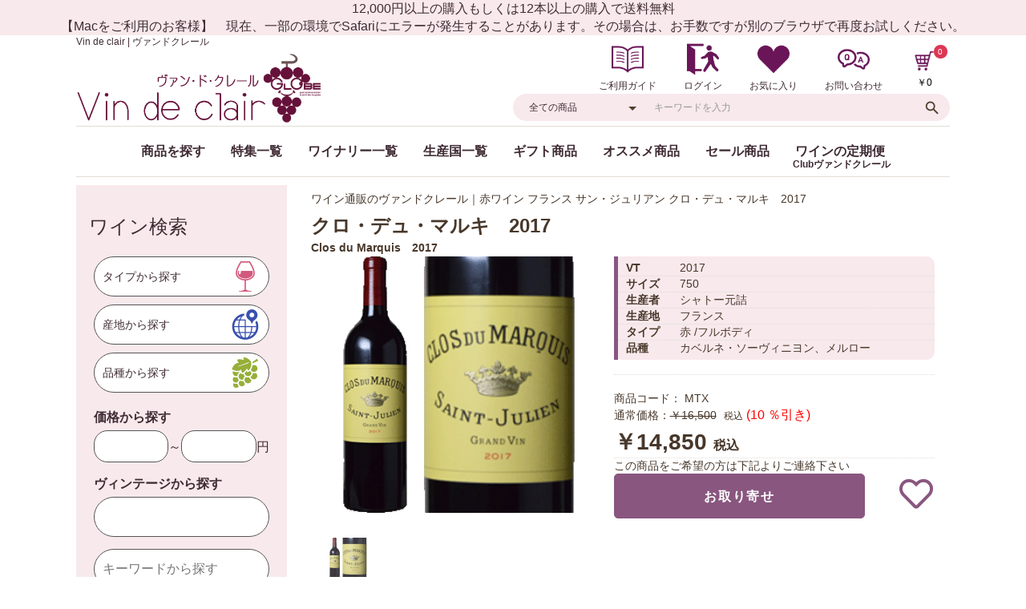

--- FILE ---
content_type: text/html; charset=UTF-8
request_url: https://vindeclair.com/products/detail/1680
body_size: 21815
content:
<!doctype html>
<html lang="ja">
<head prefix="og: http://ogp.me/ns# fb: http://ogp.me/ns/fb# product: http://ogp.me/ns/product#">
    <meta charset="utf-8">
    <meta name="viewport" content="width=device-width, initial-scale=1, shrink-to-fit=no,user-scalable=no">
    <meta name="eccube-csrf-token" content="jnm0d-j5WNKtK8QhbZgyRwsd-XhUZ4bumto7URyFGJc">
    
            
                            <meta property="og:type" content="og:product" /><meta property="og:title" content="クロ・デュ・マルキ　2017" />
<meta property="og:image" content="https://vindeclair.com//html/upload/save_image/0404140920_624a7d808642f.png" />
<meta property="og:url" content="https://vindeclair.com/products/detail/1680" />
<meta property="product:price:amount" content="14850"/>
<meta property="product:price:currency" content="JPY"/>
<meta property="product:product_link" content="https://vindeclair.com/products/detail/1680"/>
<meta property="product:retailer_title" content="Vin de clair | ヴァンドクレール"/>

                                                                                                                                                                                                                                                                                                                                                                                                                                                                                                                                                                                            
<meta name="description" content="ワイン通販のヴァンドクレール｜赤ワイン,フランス,サン・ジュリアン,クロ・デュ・マルキ　2017,赤ワイン・白ワイン・希少なワインや珍しいワインをお値打ち価格で販売いたします。大切な方へのプレゼントやギフトも承ります！">
<meta name="keywords" content="クロ・デュ・マルキ　2017,クロ・デュ・マルキ　2017,Clos du Marquis　2017,2017,750ml,シャトー元詰,フランス,サン・ジュリアン,赤,カベルネ・ソーヴィニヨン、メルロー,フルボディ,,,,,">
<title>ワイン通販のヴァンドクレール｜赤ワイン,フランス,サン・ジュリアン,クロ・デュ・マルキ　2017</title>
        <link rel="icon" href="/html/user_data/assets/img/common/favicon.ico">
    <link rel="apple-touch-icon" href="/html/user_data/assets/img/common/apple-touch.png">
    <link rel="shortcut icon" href="/html/user_data/assets/img/common/shortcut.png">
    <link rel="stylesheet" href="https://maxcdn.bootstrapcdn.com/bootstrap/3.3.7/css/bootstrap.min.css">
    <link rel="stylesheet" href="https://use.fontawesome.com/releases/v5.3.1/css/all.css" integrity="sha384-mzrmE5qonljUremFsqc01SB46JvROS7bZs3IO2EmfFsd15uHvIt+Y8vEf7N7fWAU" crossorigin="anonymous">
    <link rel="stylesheet" href="//cdn.jsdelivr.net/jquery.slick/1.6.0/slick.css">
    <link rel="stylesheet" href="/html/template/vindeclair202104/assets/css/style.css">
    <link rel="stylesheet" href="/html/template/vindeclair202104/assets/css/original.css">		
        <style>

        .slick-slider {
            margin-bottom: 30px;
        }

        .slick-dots {
            position: absolute;
            bottom: -45px;
            display: none !important;
            width: 100%;
            padding: 0;
            list-style: none;
            text-align: center;
        }

        .slick-dots li {
            position: relative;
            display: inline-block;
            width: 20px;
            height: 20px;
            margin: 0 5px;
            padding: 0;

            cursor: pointer;
        }

        .slick-dots li button {
            font-size: 0;
            line-height: 0;
            display: block;
            width: 20px;
            height: 20px;
            padding: 5px;
            cursor: pointer;
            color: transparent;
            border: 0;
            outline: none;
            background: transparent;
        }

        .slick-dots li button:hover,
        .slick-dots li button:focus {
            outline: none;
        }

        .slick-dots li button:hover:before,
        .slick-dots li button:focus:before {
            opacity: 1;
        }

        .slick-dots li button:before {
            content: " ";
            line-height: 20px;
            position: absolute;
            top: 0;
            left: 0;
            width: 12px;
            height: 12px;
            text-align: center;
            opacity: .25;
            background-color: black;
            border-radius: 50%;

        }

        .slick-dots li.slick-active button:before {
            opacity: .75;
            background-color: black;
        }

        .slick-dots li button.thumbnail img {
            width: 0;
            height: 0;
        }

        
@media only screen and (mim-width: 1024px){
        button.ec-blockBtn--action:hover {
            background-color: #808080;
            color: #fff;
            border-style: none;
        }
        
        button.ec-blockBtn--action:active {
            background-color: #808080;
            color: #fff;
            border-style: none;
        }
        
        button.ec-blockBtn--action:visited {
            background-color: #808080;
            color: #fff;
            border-style: none;
        }
}


.ec-headingTitle-eng {
    font-size: 14px; 
    color: #48382B;
    font-weight: bold !important;
    margin-bottom: 15px;
}



/*20221224/甲斐/MOD/2次リリース4/ワイン画像サイズ縮小*/
.ProductImageSize{
    width: 320px
}
.color-red{
    color: red;
    padding-top: 4px;
}

/*20221224/甲斐/MOD/2次リリース4/ワイン商品情報テーブル～お気に入りボタンまでの横幅拡張*/
@media only screen and (min-width: 1024px){
.ec-productRole__profile_pc {
    width: 400px;
    margin-right: 30px;
}
}
/*20221224/甲斐/MOD/2次リリース4/ワイン画像と、ワイン商品情報テーブル～お気に入りボタンまでの間隔を狭小化を*/
@media only screen and (min-width: 1024px){
.ec-productRole__profile_margin {
    margin-right: 50px;

}
}

.h1_for_productdetail{
    font-size:14px;
}
    </style>
    <script src="https://code.jquery.com/jquery-3.3.1.min.js" integrity="sha256-FgpCb/KJQlLNfOu91ta32o/NMZxltwRo8QtmkMRdAu8=" crossorigin="anonymous"></script>
    <script>
        $(function() {
            $.ajaxSetup({
                'headers': {
                    'ECCUBE-CSRF-TOKEN': $('meta[name="eccube-csrf-token"]').attr('content')
                }
            });
        });
    </script>
    <script type="text/javascript" src="//webfonts.xserver.jp/js/xserver.js"></script>
                	<link rel="stylesheet" href="/html/user_data/assets/css/customize.css">

    	<!-- Global site tag (gtag.js) - Google Analytics -->
	<script async src="https://www.googletagmanager.com/gtag/js?id=G-QJJJGWRYQM"></script>
	<script>
	  window.dataLayer = window.dataLayer || [];
	  function gtag(){dataLayer.push(arguments);}
	  gtag('js', new Date());

	  gtag('config', 'G-QJJJGWRYQM');
	  gtag('config', 'UA-199946167-1');
	</script>
	
</head>
<body id="page_product_detail" class="product_page">

<div class="ec-layoutRole">
                <div class="ec-layoutRole__header">
                <!-- ▼ヘッダー(商品検索・ログインナビ・カート) -->
            <div class="ec-header-shippingFee"><p>12,000円以上の購入もしくは12本以上の購入で送料無料</p></div>

<div class="ec-header-shippingFee"><p>【Macをご利用のお客様】　現在、一部の環境でSafariにエラーが発生することがあります。その場合は、お手数ですが別のブラウザで再度お試しください。</p></div>
<div class="ec-headerNaviRole ">
    <div class="ec-headerRole__navSP">
        
<div class="ec-headerNavSP">
    <i class="fas fa-bars"></i>
</div>
    </div>
    <div class="ec-headerNaviRole__left pc_only">
		<p class="shoulder_text">Vin de clair | ヴァンドクレール</p>
		<div class="ec-headerRole__title">
			<div class="ec-headerTitle">
				<div class="ec-headerTitle__title">
					<p>
						<a href="https://vindeclair.com/">
						    <img src="/html/user_data/assets/img/VindeClair｜ヴァンドクレール.png" alt="Vin de clair | ヴァンドクレール">
													</a>
					</p>					
				</div>
			</div>
		</div>		
    </div>
	
    <div class="ec-headerNaviRole__right ">
        <div class="ec-headerNaviRole__nav">
            <div class="ec-headerNav">
                <div class="ec-headerNav__item pc_only">
            <a href="https://vindeclair.com/guide">
                <img src="/html/user_data/assets/img/guide_icon.png" alt="ご利用ガイド" class="ec-headerNav__itemIcon fas fa-fw">
                <span class="ec-headerNav__itemLink">ご利用ガイド</span>
            </a>
        </div> 
        <div class="ec-headerNav__item pc_only">
            <a href="https://vindeclair.com/mypage/login">
                <img src="/html/user_data/assets/img/log-in,log-out_icon.png" alt="ログイン" class="ec-headerNav__itemIcon fas fa-fw">
                <span class="ec-headerNav__itemLink">ログイン</span>
            </a>
        </div>
                    <div class="ec-headerNav__item pc_only">
                <a href="https://vindeclair.com/mypage/favorite">
                    <img src="/html/user_data/assets/img/favorite_icon.png" alt="お気に入り" class="ec-headerNav__itemIcon fas fa-fw">
                    <span class="ec-headerNav__itemLink">お気に入り</span>
                </a>
            </div>
                <div class="ec-headerNav__item pc_only">
            <a href="https://vindeclair.com/contact">
                <img src="/html/user_data/assets/img/Contact_icon.png" alt="お問い合わせ" class="ec-headerNav__itemIcon fas fa-fw">
                <span class="ec-headerNav__itemLink">お問い合わせ</span>
            </a>
        </div> 
            </div>
        </div>
        <div class="ec-headerRole__cart">
            <div class="ec-cartNaviWrap">
    <div class="ec-cartNavi">
        <img src="/html/user_data/assets/img/cart_icon.png"alt="カート"  class="ec-headerNav__itemIcon fas fa-fw">
                    <span class="ec-cartNavi__badge">0</span>
                </img>
        <div class="ec-cartNavi__label">
            <div class="ec-cartNavi__price">￥0</div>
        </div>
    </div>
            <div class="ec-cartNaviNull">
            <div class="ec-cartNaviNull__message">
                <p>現在カート内に商品はございません。</p>
            </div>
        </div>
    </div>
        </div>
    </div>
	
</div>
        <!-- ▲ヘッダー(商品検索・ログインナビ・カート) -->
    <!-- ▼ロゴ -->
            
<div class="ec-role clearfix">
        <div class="ec-headerRole sp_only">
            <div class="ec-headerRole__title">
                <div class="ec-headerTitle">
                    <div class="ec-headerTitle__title">
                        <p>
                            <a href="https://vindeclair.com/">
                                Vin de clair | ヴァンドクレール
                            </a>
                        </p>
                    </div>
                </div>
            </div>
        </div>
        <div class="ec-headerNaviRole__right sp_only clearfix">
            <div class="ec-headerNaviRole__nav">
                <div class="ec-headerNav">
                <div class="ec-headerNav__item pc_only">
            <a href="https://vindeclair.com/guide">
                <img src="/html/user_data/assets/img/guide_icon.png" alt="ご利用ガイド" class="ec-headerNav__itemIcon fas fa-fw">
                <span class="ec-headerNav__itemLink">ご利用ガイド</span>
            </a>
        </div> 
        <div class="ec-headerNav__item pc_only">
            <a href="https://vindeclair.com/mypage/login">
                <img src="/html/user_data/assets/img/log-in,log-out_icon.png" alt="ログイン" class="ec-headerNav__itemIcon fas fa-fw">
                <span class="ec-headerNav__itemLink">ログイン</span>
            </a>
        </div>
                    <div class="ec-headerNav__item pc_only">
                <a href="https://vindeclair.com/mypage/favorite">
                    <img src="/html/user_data/assets/img/favorite_icon.png" alt="お気に入り" class="ec-headerNav__itemIcon fas fa-fw">
                    <span class="ec-headerNav__itemLink">お気に入り</span>
                </a>
            </div>
                <div class="ec-headerNav__item pc_only">
            <a href="https://vindeclair.com/contact">
                <img src="/html/user_data/assets/img/Contact_icon.png" alt="お問い合わせ" class="ec-headerNav__itemIcon fas fa-fw">
                <span class="ec-headerNav__itemLink">お問い合わせ</span>
            </a>
        </div> 
            </div>
            </div>
            <div class="ec-headerRole__cart">
                <div class="ec-cartNaviWrap">
    <div class="ec-cartNavi">
        <img src="/html/user_data/assets/img/cart_icon.png"alt="カート"  class="ec-headerNav__itemIcon fas fa-fw">
                    <span class="ec-cartNavi__badge">0</span>
                </img>
        <div class="ec-cartNavi__label">
            <div class="ec-cartNavi__price">￥0</div>
        </div>
    </div>
            <div class="ec-cartNaviNull">
            <div class="ec-cartNaviNull__message">
                <p>現在カート内に商品はございません。</p>
            </div>
        </div>
    </div>
            </div>
        </div>
        <div class=" head_search"><script
  src="//code.jquery.com/ui/1.12.0/jquery-ui.min.js"
  integrity="sha256-eGE6blurk5sHj+rmkfsGYeKyZx3M4bG+ZlFyA7Kns7E="
  crossorigin="anonymous"></script>
  <link rel="stylesheet" href="//code.jquery.com/ui/1.12.0/themes/smoothness/jquery-ui.css">
<script>
$(function() {
    $.ajax({
        url: "https://vindeclair.com/mgsearchproduct",
        type: "POST",
        cache: false,
        dataType: "json",
        success: function(response){
            $(".ec-drawerRole .ec-headerSearch input").autocomplete({
                source: response,
                appendTo: ".ec-drawerRole .ec-input"
            });
            $(".ec-layoutRole .ec-headerSearch input").autocomplete({
                source: response,
            });
        }
    });
})
</script>
<style>
    .ui-autocomplete{
        z-index: 9999;
    }
</style>


<div class="ec-headerSearch">
    <form method="get" class="searchform" action="/products/list">
        <div class="ec-headerSearch__category">
            <div class="ec-select ec-select_search">
                            <select name="category_id" class="category_id"><option value="">全ての商品</option><option value="6">　新商品</option><option value="1">お勧め商品</option><option value="5">　セット商品</option><option value="3">産地から探す</option><option value="15">　フランス</option><option value="24">　　ボルドー</option><option value="23">　　ブルゴーニュ</option><option value="25">　　シャンパーニュ</option><option value="26">　　アルザス</option><option value="27">　　ラングドック</option><option value="28">　　ルーション</option><option value="30">　　ロワール</option><option value="16">　イタリア</option><option value="31">　　トスカーナ</option><option value="32">　　バジリカータ</option><option value="33">　　アブルッツォ</option><option value="63">　　ピエモンテ</option><option value="64">　　エミリア ロマーニャ</option><option value="65">　　マルケ</option><option value="66">　　ヴェネト</option><option value="68">　　シチリア</option><option value="17">　スペイン</option><option value="34">　　カタルーニャ</option><option value="35">　　ヴィノス・デ・マドリッド</option><option value="36">　　ガリシア</option><option value="51">　ポルトガル</option><option value="92">　イギリス</option><option value="20">　ドイツ</option><option value="21">　オーストリア</option><option value="46">　ハンガリー</option><option value="41">　ギリシャ</option><option value="19">　ジョージア</option><option value="52">　アルメニア</option><option value="22">　ブルガリア</option><option value="48">　ルーマニア</option><option value="47">　モルドバ</option><option value="40">　イスラエル</option><option value="49">　南アフリカ</option><option value="43">　インド</option><option value="39">　日本</option><option value="162">　　山形県</option><option value="124">　　長野県</option><option value="123">　　山梨県</option><option value="44">　オーストラリア</option><option value="56">　　サウスオーストラリア</option><option value="57">　　ニューサウスウェールズ</option><option value="45">　ニュージーランド</option><option value="58">　　マールボロ</option><option value="59">　　セントラルオタゴ</option><option value="42">　カナダ</option><option value="18">　アメリカ</option><option value="37">　　カリフォルニア</option><option value="50">　チリ</option><option value="4">食品</option><option value="2">タイプから探す</option><option value="7">　赤ワイン</option><option value="8">　白ワイン</option><option value="9">　ロゼワイン</option><option value="10">　オレンジワイン</option><option value="11">　スパークリング</option><option value="12">　ビオワイン</option><option value="69">　その他</option><option value="38">　セール品</option><option value="211">　　送料無料</option></select>
    
            </div>
        </div>
        <div class="ec-headerSearch__keyword">
            <div class="ec-input">
                <input type="search" name="name" maxlength="50" class="search-name" placeholder="キーワードを入力" />
                <button class="ec-headerSearch__keywordBtn" type="submit">
                    <div class="ec-icon">
                        <img src="/html/template/vindeclair202104/assets/icon/tp_search.svg" alt="キーワード検索ボタン">
                    </div>
                </button>
            </div>
        </div>
    </form>
</div></div>
</div>
        <!-- ▲ロゴ -->
    <!-- ▼【#header/PC】ヘッダーナビ -->
            
    <script>
        $(function(){
            $(".findgiga").hover(
                function(){
                    $('.child-menu-giga').stop().slideDown();
                },
                function(){
                    $('.child-menu-giga').stop().slideUp();
                });
        })
        
    </script>

    <style>
        .header-nav-hover:hover{
            border-top:2px solid #523F30;
            margin-top:-2px;
        }
        .header-nav-hover2:hover{
            border-top:2px solid #523F30;
            margin-top:-2px;
        }
        .main_menu-giga{
            margin: 0 0 10px 0;
            padding: 0;
            width: 100%;
            height: 100%;
            text-align: center;
            border-top: #E2DCD3 1px solid;
            border-bottom: #E2DCD3 1px solid;
        }
        .ec-itemNav__nav-giga{
            display: inline-block;
            margin: 0 auto;
            padding: 0;
            width: auto;
            height: auto;
            list-style-type: none;
            text-align: center;
            vertical-align: bottom;
            position: relative;
        }
        
        .ec-itemNav__nav-giga li{
            float: left;
            width: auto;
            text-align: center;
            margin: 0;
            padding: 0;
        }
        .ec-itemNav__nav-giga li a{
            color: #3F2B34 !important;
            font-size: 16px;
            font-weight: bold;
            line-height: 30px;
            margin: 0;
            padding: 16px;
            height: 62px;
            display: block;
        }
        .child-menu-giga{
            display: none;
            position:absolute;
            top:100%;
            left:0;
            z-index:9999;
            height: auto;
            margin: 0 calc(50% - 50vw);
            width: 100vw;
            background-color: #fff;
            box-shadow: 0 10px 10px rgba(0,0,0,0.3);
            padding-bottom:30px;
        }
        .ec-layoutRole{
            overflow: hidden;
        }
        .chile-menu-center{
            display: inline-block;
            width:1090px;
            border-top:#E2DCD3 1px solid;

        }
        .chile-menu-innerflex{
            display:flex;
            width:780px;
            margin:0 auto;
        }
        
        .chile-menu-innerflex li a{
            padding:2px 0px 2px 50px;
            height:auto;
            font-size:14px;
            line-height: auto;
            font-weight: normal;
        }
        .chile-menu-innerflex h3{
            text-align: left;
            padding-left:50px;
            font-size:14px;
            font-weight: bolder;
        }
        
        .chile-menu-innerflex ul{
            list-style: none;
            margin-left: 0;
            padding-left: 0;
        }
        
        .category-gigaflex li{
            float:none;
            text-align: left;
        }
        .santi{
            column-count: 2;
            white-space: nowrap;
        }
        
        .list-giga{
            width:30%;
            padding-left: 50px;
        }
        .Country-giga{
            width:40%;
        }
        .Country-giga img{
            width:20px;
        }
        .others-giga{
            width:30%;
            padding-left: 30px;
        }
        .header-nav-hover2 span {
            font-size: 12px;
        }

        .br::before {
            content: "\A" ;
            white-space: pre ;
            line-height: 2em;
        }
        
        .headerwineunder{
            position: relative;
            
        }
        
        .header-nav-hover2 span{
            font-size:16px;
        }
        
        .headerwineunder::after{
            content:"Clubヴァンドクレール";
            font-size:12px;
            position: absolute;
            top: 10px;
            left: -3px;
            white-space: nowrap;
        }
        


    </style>


<div class="ec-categoryNaviRole">
    <div class="ec-itemNav-giga">
        <div class="main_menu-giga">
            <ul class="ec-itemNav__nav-giga">
                <li class="findgiga">
                    <a href="#" >商品を探す</a>
                        <div class="child-menu-giga">
                            <div class="chile-menu-center">
                              　<div class="chile-menu-innerflex">
                                    <div class="list-giga">
                                        <h3>種類で選ぶ</h3>
                                        <ul class="category-gigaflex">
                                                                                    <li>
                                                <a href="https://vindeclair.com/products/list?category_id=7">赤ワイン</a>
                                            </li>
                                                                                    <li>
                                                <a href="https://vindeclair.com/products/list?category_id=8">白ワイン</a>
                                            </li>
                                                                                    <li>
                                                <a href="https://vindeclair.com/products/list?category_id=9">ロゼワイン</a>
                                            </li>
                                                                                    <li>
                                                <a href="https://vindeclair.com/products/list?category_id=10">オレンジワイン</a>
                                            </li>
                                                                                    <li>
                                                <a href="https://vindeclair.com/products/list?category_id=11">スパークリング</a>
                                            </li>
                                                                                    <li>
                                                <a href="https://vindeclair.com/products/list?category_id=12">ビオワイン</a>
                                            </li>
                                                                                    <li>
                                                <a href="https://vindeclair.com/products/list?category_id=69">その他</a>
                                            </li>
                                                                                </ul>
                                    </div>
                                    <div class="Country-giga">
                                        <h3>産地から探す</h3>
                                        <ul class="category-gigaflex santi">
                                            <li>
                                                 
                                                                                                <a href="https://vindeclair.com/products/list?category_id=15">
                                                    <img src="/html/user_data/assets/img/国旗/ヨーロッパ/国旗_フランス.png" alt="フランス">
                                                    フランス
                                                </a>
                                            </li>
                                            <li>
                                                 
                                                                                                <a href="https://vindeclair.com/products/list?category_id=17">
                                                    <img src="/html/user_data/assets/img/国旗/ヨーロッパ/国旗_スペイン.png" alt="スペイン">
                                                    スペイン
                                                </a>
                                            </li>
                                            <li>
                                                 
                                                                                                <a href="https://vindeclair.com/products/list?category_id=18">
                                                    <img src="/html/user_data/assets/img/国旗/北米/国旗_アメリカ.png" alt="アメリカ">
                                                    アメリカ
                                                </a>
                                            </li>                        
                                            <li>
                                                 
                                                                                                <a href="https://vindeclair.com/products/list?category_id=44">
                                                    <img src="/html/user_data/assets/img/国旗/オセアニア/国旗_オーストラリア.png" alt="オーストラリア">
                                                    オーストラリア
                                                </a>
                                            </li>                        
                                            <li>
                                                 
                                                                                                <a href="https://vindeclair.com/products/list?category_id=39">
                                                    <img src="/html/user_data/assets/img/国旗/アジア/国旗_日本.png" alt="日本">
                                                    日本
                                                </a>
                                            </li>                        
                                            <li>
                                                 
                                                                                                <a href="https://vindeclair.com/products/list?category_id=16">
                                                    <img src="/html/user_data/assets/img/国旗/ヨーロッパ/国旗_イタリア.png" alt="イタリア">
                                                    イタリア
                                                </a>
                                            </li>                        
                                            <li>
                                                 
                                                                                                <a href="https://vindeclair.com/products/list?category_id=20">
                                                    <img src="/html/user_data/assets/img/国旗/ヨーロッパ/国旗_ドイツ.png" alt="ドイツ">
                                                    ドイツ
                                                </a>
                                            </li>                        
                                            <li>
                                                 
                                                                                                <a href="https://vindeclair.com/products/list?category_id=50">
                                                    <img src="/html/user_data/assets/img/国旗/南米/国旗_チリ.png" alt="チリ">
                                                    チリ
                                                </a>
                                            </li>                        
                                            <li>
                                                 
                                                                                                <a href="https://vindeclair.com/products/list?category_id=49">
                                                    <img src="/html/user_data/assets/img/国旗/アフリカ/国旗_南アフリカ.png" alt="南アフリカ">
                                                    南アフリカ
                                                </a>
                                            </li>                        
                                            <li>
                                                
                                                <a href="https://vindeclair.com/user_data/Country_list">
                                                                                                        生産国一覧はこちら
                                                </a>
                                            </li>                        

                                        </ul>
                                    </div>
                                    <div class="others-giga">
                                        <h3>その他</h3>
                                        <ul class="category-gigaflex">
                                            <li>
                                                <a href="https://vindeclair.com/products/list?category_id=5 ">セット商品</a>
                                            </li>
                                            <li>
                                                <a href="https://vindeclair.com/products/list?category_id=72 ">ギフト商品</a>
                                            </li>
                                            <li>
                                                <a href="https://vindeclair.com/products/list?category_id=6 ">新商品</a>
                                            </li>
                                            <li>
                                                <a href="https://vindeclair.com/contact">お問い合わせ</a>
                                            </li>
                                            <li>
                                                <a href="https://vindeclair.com/guide">ご利用ガイド</a>
                                            </li>
                                            <li>
                                                <a href="https://vindeclair.com/user_data/Feature_list">特集一覧</a>
                                            </li>
                                            <li>
                                                <a href="https://vindeclair.com/user_data/Winery_list">ワイナリー一覧</a>
                                            </li>
                                        </ul>
                                    </div>
                                </div>
                            </div>
                        </div>
                </li>
                <li>
                    <a href="https://vindeclair.com/user_data/Feature_list" class="header-nav-hover">特集一覧</a>
                </li>
                <li>
                    <a href="https://vindeclair.com/user_data/Winery_list" class="header-nav-hover">ワイナリー一覧</a>
                </li>
                <li>
                    <a href="https://vindeclair.com/user_data/Country_list" class="header-nav-hover">生産国一覧</a>
                </li>
                <li>
                    <a href="https://vindeclair.com/products/list?category_id=72 " class="header-nav-hover">ギフト商品</a>
                </li>
                <li>
                    <a href="https://vindeclair.com/products/list?category_id=1 " class="header-nav-hover">オススメ商品</a>
                </li>
                <li>
                    <a href="https://vindeclair.com/products/list?category_id=38 " class="header-nav-hover">セール商品</a>
                </li>
                <li class="bradjustment">
                    <a href="https://vindeclair.com/products/list?category_id=168 " class="header-nav-hover2"><span class="headerwineunder">ワインの定期便</span></a>
                </li>
            </ul>
        </div>
        </div>
        <!-- ▲【#header/PC】ヘッダーナビ -->

        </div>
    
        
    <div class="ec-layoutRole__contents">
                            <div class="ec-layoutRole__left">
                    <!-- ▼【#side_left/PC】カテゴリ検索（サイドエリア用） -->
            <style>
    #multiCategorySearchFormForSide .ec-borderedDefs dd {
        line-height: normal;
    }
</style>
<div id="multiCategorySearch" class="ec-role">
<div class="side">
    <div class="ec-heading">
        <h3 class="side_title">ワイン検索</h3>
    </div>
    <div class="ec-off1Grid">
        <div class="ec-off1Grid__cell">
            <div id="multiCategorySearchFormForSide">
            <form method="get" class="searchform" action="/products/list">

                <div id="winetype-search-popup" class="winetype-search-popup">
                                        <div class="winetype-search-inner">
                        <div class="subSearchHead">
                            <h4>探したいワインのタイプを選択して下さい（複数選択可）</h4>
                            <p id="winetype-search-close" class="winetype-search-close">✖</p>
                        </div>
                        <div class="subSearchBody">
                            <p class="type1">種類を選択</p>
                            <div class="list-type">
                                                                  
                                                                                                                                                                                                                                                                                                                                                                                                                                                                                                                                                                                                                                                                                                                                                                                                                                                                                                                                                                                                                                                                                                                                                                                                                                                                                                                                                                                                                                                                                                                                                                                                                                                                                                                                                                                                                                                                                                                                                                                                                                                                                                                                                                                                                                                                                                                                                                                                                                                                                                                                                                                                                                                                                                                                                                                                                                                                                                                                                                                                                                                                                                                                                                                                                                                                                                                                                                                                                                                                                                                                                                                                                                                                                                                                                                                                                                                                                                                                                                                                                                                                                                                                                                                                                                                                                                                                                                                                                                                                                                                                                                                                                                                                                                                                                                                                                                                                                                                                                                                                                                                                                                                                                                                                                                                                                                                                                                                                                                                                                                                                                                                                                                                                                                                                                                                                                                                                                                                                                                                                                                                                                                                                                                                                                                                                                                                                                                                                                                                                                                                                                                                                                                                                                                                                                                                                                                                                                                                                                                                                                                                                                                                                                                                                                                                                                                                                                                                                                                                                                                                                                                                                                                                                                                                                                                                                                                                                                                                                                                                                                                                                                                                                                                                                                                                                                                                                                                                                                                                                                                                                                                                                                                                                                                                                                                                                                                                                                                                                                                                                                                                                                                                                                                                                                                                                                                                                                                                                                                                                                                                                                                                                                                                                                                                                                                                                                                                                                                                                                                                                                                                                                                                                                                                                                                                                                                                                                                                                                                                                                                                                                                                                                                                                                                                                                                                                                                                                                                                                                                                                                                                                                                                                                                                                                                                                                                                                                                                                                                                                                                                                                                                                                                                                                                                                                                                                                                                                                                                                                                                                                                                                                                                                                                                                                                                                                                                                                                                                                                                                                                                                                                                                                                                                                                                                                                                                                                                                                                                                                                                                                                                                                                                                                                                                                                                                                                                                                                                                                                                                                                                                                                                                                                                                                                                                                                                                                                                                                                                                                                                                                                                                                                                                                                                                                                                                                                                                                                                                                                                                                                                                                                                                                                                                                                                                                                                                                                                                                                                                                                                                                                                                                                                                                                                                                                                                                                                                                                                                                                                                                                                                                                                                                                                                                                                                                                                                                                                                                                                                                                                                                                                                                                                                                                                                                                                                                                                                                                                                                                                                                                                                                                                                                                                                                                                                                                                                                                                                                                                                                                                                                                                                                                                                                                                                                                                                                                                                                                                                                                                                                                                                                                                                                                                                                                                                                                                                                                                                                                                                                                                                                                                                                                                                                                                                                                                                                                                                                                                                                                                                                                                                                                                                                                                                                                                                                                                                                                          <input type="checkbox" id="category_id_7_side" name="category_ids[]" value="7" />
                        
                                                <label for="category_id_7_side">
                                                    <li class="button-design">
                                                        <span>赤ワイン</span>
                                                        <img src="/html/user_data/assets/img/sidebar_icon/wine-min7.png" alt="赤ワイン">
                                                    </li>
                                                </label>
                                                                                                                                                                                                                                                                                                                                                                                                                                                                                                                                                                                                                                                                                                                                                                                                                                                                                                                                                                                                                                                                                                                                                                                                                                                                                                                                                                                                                                                                                                                                                                                                                                                                                                                                                                                                                                                                                                                                                                                                                                                                                                                                                                                                                                                                                                                                                                                                                                                                                                                                                                                                                                                                                                                                                                                                                                                                                                                                                                                                                                                                                                                                                                                                                                                                                                                                                                                                                                                                                                                                                                                                                                                                                                                                                                                                                                                                                                                                                                                                                                                                                                                                                                                                                                                                                                                                                                                                                                                                                                                                                                                                                                                                                                                                                                                                                                                                                                                                                                                                                                                                                                                                                                                                                                                                                                                                                                                                                                                                                                                                                                                                                                                                                                                                                                                                                                                                                                                                                                                                                                                                                                                                                                                                                                                                                                                                                                                                                                                                                                                                                                                                                                                                                                                                                                                                                                                                                                                                                                                                                                                                                                                                                                                                                                                                                                                                                                                                                                                                                                                                                                                                                                                                                                                                                                                                                                                                                                                                                                                                                                                                                                                                                                                                                                                                                                                                                                                                                                                                                                                                                                                                                                                                                                                                                                                                                                                                                                                                                                                                                                                                                                                                                                                                                                                                                                                                                                                                                                                                                                                                                                                                                                                                                                                                                                                                                                                                                                                                                                                                                                                                                                                                                                                                                                                                                                                                                                                                                                                                                                                                                                                                                                                                                                                                                                                                                                                                                                                                                                                                                                                                                                                                                                                                                                                                                                                                                                                                                                                                                                                                                                                                                                                                                                                                                                                                                                                                                                                                                                                                                                                                                                                                                                                                                                                                                                                                                                                                                                                                                                                                                                                                                                                                                                                                                                                                                                                                                                                                                                                                                                                                                                                                                                                                                                                                                                                                                                                                                                                                                                                                                                                                                                                                                                                                                                                                                                                                                                                                                                                                                                                                                                                                                                                                                                                                                                                                                                                                                                                                                                                                                                                                                                                                                                                                                                                                                                                                                                                                                                                                                                                                                                                                                                                                                                                                                                                                                                                                                                                                                                                                                                                                                                                                                                                                                                                                                                                                                                                                                                                                                                                                                                                                                                                                                                                                                                                                                                                                                                                                                                                                                                                                                                                                                                                                                                                                                                                                                                                                                                                                                                                                                                                                                                                                                                                                                                                                                                                                                                                                                                                                                                                                                                                                                                                                                                                                                                                                                                                                                                                                                                                                                                                                                                                                                                                                                                                                                                                                                                                                                                                                                                                                                                                                                                                                                                                                                                                                                                                                                                                                                                                                                                                                                                                                                                                                                                                                                                                                                                                                                                                                                                                                                                                                                                                                                                                                                                                                                          <input type="checkbox" id="category_id_8_side" name="category_ids[]" value="8" />
                        
                                                <label for="category_id_8_side">
                                                    <li class="button-design">
                                                        <span>白ワイン</span>
                                                        <img src="/html/user_data/assets/img/sidebar_icon/wine-min8.png" alt="白ワイン">
                                                    </li>
                                                </label>
                                                                                                                                                                                                                                                                                                                                                                                                                                                                                                                                                                                                                                                                                                                                                                                                                                                                                                                                                                                                                                                                                                                                                                                                                                                                                                                                                                                                                                                                                                                                                                                                                                                                                                                                                                                                                                                                                                                                                                                                                                                                                                                                                                                                                                                                                                                                                                                                                                                                                                                                                                                                                                                                                                                                                                                                                                                                                                                                                                                                                                                                                                                                                                                                                                                                                                                                                                                                                                                                                                                                                                                                                                                                                                                                                                                                                                                                                                                                                                                                                                                                                                                                                                                                                                                                                                                                                                                                                                                                                                                                                                                                                                                                                                                                                                                                                                                                                                                                                                                                                                                                                                                                                                                                                                                                                                                                                                                                                                                                                                                                                                                                                                                                                                                                                                                                                                                                                                                                                                                                                                                                                                                                                                                                                                                                                                                                                                                                                                                                                                                                                                                                                                                                                                                                                                                                                                                                                                                                                                                                                                                                                                                                                                                                                                                                                                                                                                                                                                                                                                                                                                                                                                                                                                                                                                                                                                                                                                                                                                                                                                                                                                                                                                                                                                                                                                                                                                                                                                                                                                                                                                                                                                                                                                                                                                                                                                                                                                                                                                                                                                                                                                                                                                                                                                                                                                                                                                                                                                                                                                                                                                                                                                                                                                                                                                                                                                                                                                                                                                                                                                                                                                                                                                                                                                                                                                                                                                                                                                                                                                                                                                                                                                                                                                                                                                                                                                                                                                                                                                                                                                                                                                                                                                                                                                                                                                                                                                                                                                                                                                                                                                                                                                                                                                                                                                                                                                                                                                                                                                                                                                                                                                                                                                                                                                                                                                                                                                                                                                                                                                                                                                                                                                                                                                                                                                                                                                                                                                                                                                                                                                                                                                                                                                                                                                                                                                                                                                                                                                                                                                                                                                                                                                                                                                                                                                                                                                                                                                                                                                                                                                                                                                                                                                                                                                                                                                                                                                                                                                                                                                                                                                                                                                                                                                                                                                                                                                                                                                                                                                                                                                                                                                                                                                                                                                                                                                                                                                                                                                                                                                                                                                                                                                                                                                                                                                                                                                                                                                                                                                                                                                                                                                                                                                                                                                                                                                                                                                                                                                                                                                                                                                                                                                                                                                                                                                                                                                                                                                                                                                                                                                                                                                                                                                                                                                                                                                                                                                                                                                                                                                                                                                                                                                                                                                                                                                                                                                                                                                                                                                                                                                                                                                                                                                                                                                                                                                                                                                                                                                                                                                                                                                                                                                                                                                                                                                                                                                                                                                                                                                                                                                                                                                                                                                                                                                                                                                                                                                                                                                                                                                                                                                                                                                                                                                                                                                                                                                                                                          <input type="checkbox" id="category_id_9_side" name="category_ids[]" value="9" />
                        
                                                <label for="category_id_9_side">
                                                    <li class="button-design">
                                                        <span>ロゼワイン</span>
                                                        <img src="/html/user_data/assets/img/sidebar_icon/wine-min9.png" alt="ロゼワイン">
                                                    </li>
                                                </label>
                                                                                                                                                                                                                                                                                                                                                                                                                                                                                                                                                                                                                                                                                                                                                                                                                                                                                                                                                                                                                                                                                                                                                                                                                                                                                                                                                                                                                                                                                                                                                                                                                                                                                                                                                                                                                                                                                                                                                                                                                                                                                                                                                                                                                                                                                                                                                                                                                                                                                                                                                                                                                                                                                                                                                                                                                                                                                                                                                                                                                                                                                                                                                                                                                                                                                                                                                                                                                                                                                                                                                                                                                                                                                                                                                                                                                                                                                                                                                                                                                                                                                                                                                                                                                                                                                                                                                                                                                                                                                                                                                                                                                                                                                                                                                                                                                                                                                                                                                                                                                                                                                                                                                                                                                                                                                                                                                                                                                                                                                                                                                                                                                                                                                                                                                                                                                                                                                                                                                                                                                                                                                                                                                                                                                                                                                                                                                                                                                                                                                                                                                                                                                                                                                                                                                                                                                                                                                                                                                                                                                                                                                                                                                                                                                                                                                                                                                                                                                                                                                                                                                                                                                                                                                                                                                                                                                                                                                                                                                                                                                                                                                                                                                                                                                                                                                                                                                                                                                                                                                                                                                                                                                                                                                                                                                                                                                                                                                                                                                                                                                                                                                                                                                                                                                                                                                                                                                                                                                                                                                                                                                                                                                                                                                                                                                                                                                                                                                                                                                                                                                                                                                                                                                                                                                                                                                                                                                                                                                                                                                                                                                                                                                                                                                                                                                                                                                                                                                                                                                                                                                                                                                                                                                                                                                                                                                                                                                                                                                                                                                                                                                                                                                                                                                                                                                                                                                                                                                                                                                                                                                                                                                                                                                                                                                                                                                                                                                                                                                                                                                                                                                                                                                                                                                                                                                                                                                                                                                                                                                                                                                                                                                                                                                                                                                                                                                                                                                                                                                                                                                                                                                                                                                                                                                                                                                                                                                                                                                                                                                                                                                                                                                                                                                                                                                                                                                                                                                                                                                                                                                                                                                                                                                                                                                                                                                                                                                                                                                                                                                                                                                                                                                                                                                                                                                                                                                                                                                                                                                                                                                                                                                                                                                                                                                                                                                                                                                                                                                                                                                                                                                                                                                                                                                                                                                                                                                                                                                                                                                                                                                                                                                                                                                                                                                                                                                                                                                                                                                                                                                                                                                                                                                                                                                                                                                                                                                                                                                                                                                                                                                                                                                                                                                                                                                                                                                                                                                                                                                                                                                                                                                                                                                                                                                                                                                                                                                                                                                                                                                                                                                                                                                                                                                                                                                                                                                                                                                                                                                                                                                                                                                                                                                                                                                                                                                                                                                                                                                                                                                                                                                                                                                                                                                                                                                                                                                                                                                                                                                          <input type="checkbox" id="category_id_10_side" name="category_ids[]" value="10" />
                        
                                                <label for="category_id_10_side">
                                                    <li class="button-design">
                                                        <span>オレンジワイン</span>
                                                        <img src="/html/user_data/assets/img/sidebar_icon/wine-min10.png" alt="オレンジワイン">
                                                    </li>
                                                </label>
                                                                                                                                                                                                                                                                                                                                                                                                                                                                                                                                                                                                                                                                                                                                                                                                                                                                                                                                                                                                                                                                                                                                                                                                                                                                                                                                                                                                                                                                                                                                                                                                                                                                                                                                                                                                                                                                                                                                                                                                                                                                                                                                                                                                                                                                                                                                                                                                                                                                                                                                                                                                                                                                                                                                                                                                                                                                                                                                                                                                                                                                                                                                                                                                                                                                                                                                                                                                                                                                                                                                                                                                                                                                                                                                                                                                                                                                                                                                                                                                                                                                                                                                                                                                                                                                                                                                                                                                                                                                                                                                                                                                                                                                                                                                                                                                                                                                                                                                                                                                                                                                                                                                                                                                                                                                                                                                                                                                                                                                                                                                                                                                                                                                                                                                                                                                                                                                                                                                                                                                                                                                                                                                                                                                                                                                                                                                                                                                                                                                                                                                                                                                                                                                                                                                                                                                                                                                                                                                                                                                                                                                                                                                                                                                                                                                                                                                                                                                                                                                                                                                                                                                                                                                                                                                                                                                                                                                                                                                                                                                                                                                                                                                                                                                                                                                                                                                                                                                                                                                                                                                                                                                                                                                                                                                                                                                                                                                                                                                                                                                                                                                                                                                                                                                                                                                                                                                                                                                                                                                                                                                                                                                                                                                                                                                                                                                                                                                                                                                                                                                                                                                                                                                                                                                                                                                                                                                                                                                                                                                                                                                                                                                                                                                                                                                                                                                                                                                                                                                                                                                                                                                                                                                                                                                                                                                                                                                                                                                                                                                                                                                                                                                                                                                                                                                                                                                                                                                                                                                                                                                                                                                                                                                                                                                                                                                                                                                                                                                                                                                                                                                                                                                                                                                                                                                                                                                                                                                                                                                                                                                                                                                                                                                                                                                                                                                                                                                                                                                                                                                                                                                                                                                                                                                                                                                                                                                                                                                                                                                                                                                                                                                                                                                                                                                                                                                                                                                                                                                                                                                                                                                                                                                                                                                                                                                                                                                                                                                                                                                                                                                                                                                                                                                                                                                                                                                                                                                                                                                                                                                                                                                                                                                                                                                                                                                                                                                                                                                                                                                                                                                                                                                                                                                                                                                                                                                                                                                                                                                                                                                                                                                                                                                                                                                                                                                                                                                                                                                                                                                                                                                                                                                                                                                                                                                                                                                                                                                                                                                                                                                                                                                                                                                                                                                                                                                                                                                                                                                                                                                                                                                                                                                                                                                                                                                                                                                                                                                                                                                                                                                                                                                                                                                                                                                                                                                                                                                                                                                                                                                                                                                                                                                                                                                                                                                                                                                                                                                                                                                                                                                                                                                                                                                                                                                                                                                                                                                                                                                                          <input type="checkbox" id="category_id_11_side" name="category_ids[]" value="11" />
                        
                                                <label for="category_id_11_side">
                                                    <li class="button-design">
                                                        <span>スパークリング</span>
                                                        <img src="/html/user_data/assets/img/sidebar_icon/wine-min11.png" alt="スパークリング">
                                                    </li>
                                                </label>
                                                                                                                                                                                                                                                                                                                                                                                                                                                                                                                                                                                                                                                                                                                                                                                                                                                                                                                                                                                                                                                                                                                                                                                                                                                                                                                                                                                                                                                                                                                                                                                                                                                                                                                                                                                                                                                                                                                                                                                                                                                                                                                                                                                                                                                                                                                                                                                                                                                                                                                                                                                                                                                                                                                                                                                                                                                                                                                                                                                                                                                                                                                                                                                                                                                                                                                                                                                                                                                                                                                                                                                                                                                                                                                                                                                                                                                                                                                                                                                                                                                                                                                                                                                                                                                                                                                                                                                                                                                                                                                                                                                                                                                                                                                                                                                                                                                                                                                                                                                                                                                                                                                                                                                                                                                                                                                                                                                                                                                                                                                                                                                                                                                                                                                                                                                                                                                                                                                                                                                                                                                                                                                                                                                                                                                                                                                                                                                                                                                                                                                                                                                                                                                                                                                                                                                                                                                                                                                                                                                                                                                                                                                                                                                                                                                                                                                                                                                                                                                                                                                                                                                                                                                                                                                                                                                                                                                                                                                                                                                                                                                                                                                                                                                                                                                                                                                                                                                                                                                                                                                                                                                                                                                                                                                                                                                                                                                                                                                                                                                                                                                                                                                                                                                                                                                                                                                                                                                                                                                                                                                                                                                                                                                                                                                                                                                                                                                                                                                                                                                                                                                                                                                                                                                                                                                                                                                                                                                                                                                                                                                                                                                                                                                                                                                                                                                                                                                                                                                                                                                                                                                                                                                                                                                                                                                                                                                                                                                                                                                                                                                                                                                                                                                                                                                                                                                                                                                                                                                                                                                                                                                                                                                                                                                                                                                                                                                                                                                                                                                                                                                                                                                                                                                                                                                                                                                                                                                                                                                                                                                                                                                                                                                                                                                                                                                                                                                                                                                                                                                                                                                                                                                                                                                                                                                                                                                                                                                                                                                                                                                                                                                                                                                                                                                                                                                                                                                                                                                                                                                                                                                                                                                                                                                                                                                                                                                                                                                                                                                                                                                                                                                                                                                                                                                                                                                                                                                                                                                                                                                                                                                                                                                                                                                                                                                                                                                                                                                                                                                                                                                                                                                                                                                                                                                                                                                                                                                                                                                                                                                                                                                                                                                                                                                                                                                                                                                                                                                                                                                                                                                                                                                                                                                                                                                                                                                                                                                                                                                                                                                                                                                                                                                                                                                                                                                                                                                                                                                                                                                                                                                                                                                                                                                                                                                                                                                                                                                                                                                                                                                                                                                                                                                                                                                                                                                                                                                                                                                                                                                                                                                                                                                                                                                                                                                                                                                                                                                                                                                                                                                                                                                                                                                                                                                                                                                                                                                                                                                                                          <input type="checkbox" id="category_id_12_side" name="category_ids[]" value="12" />
                        
                                                <label for="category_id_12_side">
                                                    <li class="button-design">
                                                        <span>ビオワイン</span>
                                                        <img src="/html/user_data/assets/img/sidebar_icon/wine-min12.png" alt="ビオワイン">
                                                    </li>
                                                </label>
                                                                                                                                                                                                                                                                                                                                                                                                                                                                                                                                                                                                                                                                                                                                                                                                                                                                                                                                                                                                                                                                                                                                                                                                                                                                                                                                                                                                                                                                                                                                                                                                                                                                                                                                                                                                                                                                                                                                                                                                                                                                                                                                                                                                                                                                                                                                                                                                                                                                                                                                                                                                                                                                                                                                                                                                                                                                                                                                                                                                                                                                                                                                                                                                                                                                                                                                                                                                                                                                                                                                                                                                                                                                                                                                                                                                                                                                                                                                                                                                                                                                                                                                                                                                                                                                                                                                                                                                                                                                                                                                                                                                                                                                                                                                                                                                                                                                                                                                                                                                                                                                                                                                                                                                                                                                                                                                                                                                                                                                                                                                                                                                                                                                                                                                                                                                                                                                                                                                                                                                                                                                                                                                                                                                                                                                                                                                                                                                                                                                                                                                                                                                                                                                                                                                                                                                                                                                                                                                                                                                                                                                                                                                                                                                                                                                                                                                                                                                                                                                                                                                                                                                                                                                                                                                                                                                                                                                                                                                                                                                                                                                                                                                                                                                                                                                                                                                                                                                                                                                                                                                                                                                                                                                                                                                                                                                                                                                                                                                                                                                                                                                                                                                                                                                                                                                                                                                                                                                                                                                                                                                                                                                                                                                                                                                                                                                                                                                                                                                                                                                                                                                                                                                                                                                                                                                                                                                                                                                                                                                                                                                                                                                                                                                                                                                                                                                                                                                                                                                                                                                                                                                                                                                                                                                                                                                                                                                                                                                                                                                                                                                                                                                                                                                                                                                                                                                                                                                                                                                                                                                                                                                                                                                                                                                                                                                                                                                                                                                                                                                                                                                                                                                                                                                                                                                                                                                                                                                                                                                                                                                                                                                                                                                                                                                                                                                                                                                                                                                                                                                                                                                                                                                                                                                                                                                                                                                                                                                                                                                                                                                                                                                                                                                                                                                                                                                                                                                                                                                                                                                                                                                                                                                                                                                                                                                                                                                                                                                                                                                                                                                                                                                                                                                                                                                                                                                                                                                                                                                                                                                                                                                                                                                                                                                                                                                                                                                                                                                                                                                                                                                                                                                                                                                                                                                                                                                                                                                                                                                                                                                                                                                                                                                                                                                                                                                                                                                                                                                                                                                                                                                                                                                                                                                                                                                                                                                                                                                                                                                                                                                                                                                                                                                                                                                                                                                                                                                                                                                                                                                                                                                                                                                                                                                                                                                                                                                                                                                                                                                                                                                                                                                                                                                                                                                                                                                                                                                                                                                                                                                                                                                                                                                                                                                                                                                                                                                                                                                                                                                                                                                                                                                                                                                                                                                                                                                                                                                                                                                                          <input type="checkbox" id="category_id_69_side" name="category_ids[]" value="69" />
                        
                                                <label for="category_id_69_side">
                                                    <li class="button-design">
                                                        <span>その他</span>
                                                        <img src="/html/user_data/assets/img/sidebar_icon/wine-min69.png" alt="その他">
                                                    </li>
                                                </label>
                                                                                                                                                                                                                                                                                                                                                                                                                                                                                                                                    </div>
                            <p class="type1">味わいを選択</p>
                            <div class="list-type">
                                                                <input type="checkbox" id="other1_辛口" name="other1[]" value="辛口">
                                <label for="other1_辛口">
                                    <li class="button-design">
                                        <span>辛口</span>
                                        <img src="/html/user_data/assets/img/sidebar_icon/spicy-min.png" alt="辛口">
                                    </li>
                                </label>
                                <input type="checkbox" id="other1_半辛口" name="other1[]" value="半辛口">
                                <label for="other1_半辛口">
                                    <li class="button-design">
                                        <span>半辛口</span>
                                        <img src="/html/user_data/assets/img/sidebar_icon/kind_of_spicy-min.png" alt="半辛口">
                                    </li>
                                </label>
                                <input type="checkbox" id="other1_甘口" name="other1[]" value="甘口">
                                <label for="other1_甘口">
                                    <li class="button-design">
                                        <span>甘口</span>
                                        <img src="/html/user_data/assets/img/sidebar_icon/slightly_sweet-min.png" alt="甘口">
                                    </li>
                                </label>
                                <input type="checkbox" id="other1_極甘口" name="other1[]" value="極甘口"  >
                                <label for="other1_極甘口">
                                    <li class="button-design">
                                        <span>極甘口</span>
                                        <img src="/html/user_data/assets/img/sidebar_icon/sweet-min.png" alt="極甘口">
                                    </li>
                                </label>
                            </div>
                            <p class="type1">ボディを選択</p>
                            <div class="list-type">
                                                                <input type="checkbox" id="winebody_フルボディ" name="winebody[]" value="フルボディ">
                                <label for="winebody_フルボディ">
                                    <li class="button-design">
                                        <span>フルボディ</span>
                                        <img src="/html/user_data/assets/img/sidebar_icon/full_body-min.png" alt="フルボディ">
                                    </li>
                                </label>
                                <input type="checkbox" id="winebody_ミディアムボディ" name="winebody[]" value="ミディアムボディ">
                                <label for="winebody_ミディアムボディ">
                                    <li class="button-design">
                                        <span>ミディアムボディ</span>
                                        <img src="/html/user_data/assets/img/sidebar_icon/medium_body-min.png" alt="ミディアムボディ">
                                    </li>
                                </label>
                                <input type="checkbox" id="winebody_ライトボディ" name="winebody[]" value="ライトボディ">
                                <label for="winebody_ライトボディ">
                                    <li class="button-design">
                                        <span>ライトボディ</span>
                                        <img src="/html/user_data/assets/img/sidebar_icon/light_body-min.png" alt="ライトボディ">
                                    </li>
                                </label>
                            </div>
                        </div>
                        <div class="subSearchFoot">
                            <button type="button" class="reset" id="reset">選択条件のリセット</button>
                            <button type="button" id="button_is_close" class="button_is_close">選択する</button>
                        </div>
                    </div>
                    <div id="winetype-search-bg" class="winetype-search-bg"></div>
                </div>

                <div id="country-search-popup" class="country-search-popup">
                                                            <div class="country-search-inner">
                        <div class="subSearchHead">
                            <h4>探したいワインの産地を選択して下さい（複数選択可）</h4>
                            <p id="country-search-close" class="country-search-close">✖</p>
                        </div>
                        <div class="subSearchBody">
                            <p class="type1">ヨーロッパ</p>
                            <div class="list-type">
                                <input type="checkbox" id="country_id_15_side" name="country_ids[]" value="15">
                                <label for="country_id_15_side">
                                    <li class="button-design">
                                        <span>フランス</span>
                                        <img src="/html/user_data/assets/img/国旗/ヨーロッパ/国旗_フランス.png" alt="フランス">
                                    </li>
                                </label>
                                <input type="checkbox" id="country_id_16_side" name="country_ids[]" value="16">
                                <label for="country_id_16_side">
                                    <li class="button-design">
                                        <span>イタリア</span>
                                        <img src="/html/user_data/assets/img/国旗/ヨーロッパ/国旗_イタリア.png" alt="イタリア">
                                    </li>
                                </label>
                                <input type="checkbox" id="country_id_17_side" name="country_ids[]" value="17">
                                <label for="country_id_17_side">
                                    <li class="button-design">
                                        <span>スペイン</span>
                                        <img src="/html/user_data/assets/img/国旗/ヨーロッパ/国旗_スペイン.png" alt="スペイン">
                                    </li>
                                </label>
                                <input type="checkbox" id="country_id_51_side" name="country_ids[]" value="51">
                                <label for="country_id_51_side">
                                    <li class="button-design">
                                        <span>ポルトガル</span>
                                        <img src="/html/user_data/assets/img/国旗/ヨーロッパ/国旗_ポルトガル.png" alt="ポルトガル">
                                    </li>
                                </label>
                                <input type="checkbox" id="country_id_92_side" name="country_ids[]" value="92">
                                <label for="country_id_92_side">
                                    <li class="button-design">
                                        <span>イギリス</span>
                                        <img src="/html/user_data/assets/img/国旗/ヨーロッパ/国旗_イギリス.png" alt="イギリス">
                                    </li>
                                </label>
                                                                                                <input type="checkbox" id="country_id_20_side" name="country_ids[]" value="20">
                                <label for="country_id_20_side">
                                    <li class="button-design">
                                        <span>ドイツ</span>
                                        <img src="/html/user_data/assets/img/国旗/ヨーロッパ/国旗_ドイツ.png" alt="ドイツ">
                                    </li>
                                </label>
                                <input type="checkbox" id="country_id_21_side" name="country_ids[]" value="21">
                                <label for="country_id_21_side">
                                    <li class="button-design">
                                        <span>オーストリア</span>
                                        <img src="/html/user_data/assets/img/国旗/ヨーロッパ/国旗_オーストリア.png" alt="オーストリア">
                                    </li>
                                </label>
                                                                
                                <input type="checkbox" id="country_id_46_side" name="country_ids[]" value="46">
                                <label for="country_id_46_side">
                                    <li class="button-design">
                                        <span>ハンガリー</span>
                                        <img src="/html/user_data/assets/img/国旗/ヨーロッパ/国旗_ハンガリー.png" alt="ハンガリー">
                                    </li>
                                </label>
                                
                                                                                                                                                                                                                                
                                <input type="checkbox" id="country_id_41_side" name="country_ids[]" value="41">
                                <label for="country_id_41_side">
                                    <li class="button-design">
                                        <span>ギリシャ</span>
                                        <img src="/html/user_data/assets/img/国旗/ヨーロッパ/国旗_ギリシャ.png" alt="ギリシャ">
                                    </li>
                                </label>
                                
                                                                                                
                                <input type="checkbox" id="country_id_19_side" name="country_ids[]" value="19">
                                <label for="country_id_19_side">
                                    <li class="button-design">
                                        <span>ジョージア</span>
                                        <img src="/html/user_data/assets/img/国旗/ヨーロッパ/国旗_ジョージア.png" alt="ジョージア">
                                    </li>
                                </label>
                                                                <input type="checkbox" id="country_id_52_side" name="country_ids[]" value="52">
                                <label for="country_id_52_side">
                                    <li class="button-design">
                                        <span>アルメニア</span>
                                        <img src="/html/user_data/assets/img/国旗/ヨーロッパ/国旗_アルメニア.png" alt="アルメニア">
                                    </li>
                                </label>
                                
                                <input type="checkbox" id="country_id_22_side" name="country_ids[]" value="22">
                                <label for="country_id_22_side">
                                    <li class="button-design">
                                        <span>ブルガリア</span>
                                        <img src="/html/user_data/assets/img/国旗/ヨーロッパ/国旗_ブルガリア.png" alt="ブルガリア">
                                    </li>
                                </label>
                                
                                                                                                
                                <input type="checkbox" id="country_id_48_side" name="country_ids[]" value="48">
                                <label for="country_id_48_side">
                                    <li class="button-design">
                                        <span>ルーマニア</span>
                                        <img src="/html/user_data/assets/img/国旗/ヨーロッパ/国旗_ルーマニア.png" alt="ルーマニア">
                                    </li>
                                </label>
                                
                                
                                <input type="checkbox" id="country_id_47_side" name="country_ids[]" value="47">
                                <label for="country_id_47_side">
                                    <li class="button-design">
                                        <span>モルドバ</span>
                                        <img src="/html/user_data/assets/img/国旗/ヨーロッパ/国旗_モルドバ.png" alt="モルドバ">
                                    </li>
                                </label>
                                
                                                            </div>
                            <p class="type1">中東</p>
                            <div class="list-type">
                                <input type="checkbox" id="country_id_40_side" name="country_ids[]" value="40">
                                <label for="country_id_40_side">
                                    <li class="button-design">
                                        <span>イスラエル</span>
                                        <img src="/html/user_data/assets/img/国旗/中東/国旗_イスラエル.png" alt="イスラエル">
                                    </li>
                                </label>
                                                                                            </div>
                            <p class="type1">アフリカ</p>
                            <div class="list-type">
                                <input type="checkbox" id="country_id_49_side" name="country_ids[]" value="49">
                                <label for="country_id_49_side">
                                    <li class="button-design">
                                        <span>南アフリカ</span>
                                        <img src="/html/user_data/assets/img/国旗/アフリカ/国旗_南アフリカ.png" alt="南アフリカ">
                                    </li>
                                </label>
                                                                                                                                                            </div>
                            <p class="type1">アジア</p>
                            <div class="list-type">
                                <input type="checkbox" id="country_id_43_side" name="country_ids[]" value="43">
                                <label for="country_id_43_side">
                                    <li class="button-design">
                                        <span>インド</span>
                                        <img src="/html/user_data/assets/img/国旗/アジア/国旗_インド.png" alt="インド">
                                    </li>
                                </label>
                                                                                                                                                                
                                <input type="checkbox" id="country_id_39_side" name="country_ids[]" value="39">
                                <label for="country_id_39_side">
                                    <li class="button-design">
                                        <span>日本</span>
                                        <img src="/html/user_data/assets/img/国旗/アジア/国旗_日本.png" alt="日本">
                                    </li>
                                </label>
                            </div>
                            <p class="type1">オセアニア</p>
                            <div class="list-type">
                                <input type="checkbox" id="country_id_44_side" name="country_ids[]" value="44">
                                <label for="country_id_44_side">
                                    <li class="button-design">
                                        <span>オーストラリア</span>
                                        <img src="/html/user_data/assets/img/国旗/オセアニア/国旗_オーストラリア.png" alt="オーストラリア">
                                    </li>
                                </label>
                                <input type="checkbox" id="country_id_45_side" name="country_ids[]" value="45">
                                <label for="country_id_45_side">
                                    <li class="button-design">
                                        <span>ニュージーランド</span>
                                        <img src="/html/user_data/assets/img/国旗/オセアニア/国旗_ニュージーランド.png" alt="ニュージーランド">
                                    </li>
                                </label>
                            </div>
                            <p class="type1">北米</p>
                            <div class="list-type">
                                <input type="checkbox" id="country_id_42_side" name="country_ids[]" value="42">
                                <label for="country_id_42_side">
                                    <li class="button-design">
                                        <span>カナダ</span>
                                        <img src="/html/user_data/assets/img/国旗/北米/国旗_カナダ.png" alt="カナダ">
                                    </li>
                                </label>
                                <input type="checkbox" id="country_id_18_side" name="country_ids[]" value="18">
                                <label for="country_id_18_side">
                                    <li class="button-design">
                                        <span>アメリカ</span>
                                        <img src="/html/user_data/assets/img/国旗/北米/国旗_アメリカ.png" alt="アメリカ">
                                    </li>
                                </label>
                            </div>
                            <p class="type1">南米</p>
                            <div class="list-type">
                                <input type="checkbox" id="country_id_50_side" name="country_ids[]" value="50">
                                <label for="country_id_50_side">
                                    <li class="button-design">
                                        <span>チリ</span>
                                        <img src="/html/user_data/assets/img/国旗/南米/国旗_チリ.png" alt="チリ">
                                    </li>
                                </label>
                                                                                                                                                                
                            </div>
                        </div>
                        <div class="subSearchFoot">
                            <button type="button" class="reset" id="reset2">選択条件のリセット</button>
                            <button type="button" class="button_is_close" id="button_is_close2">選択する</button>
                        </div>
                    </div>
                    <div id="country-search-bg" class="country-search-bg"></div>
                </div>

                <div id="variety-search-popup" class="variety-search-popup">
                                        <div class="variety-search-inner">
                        <div class="subSearchHead">
                            <h4>探したいワインの品種を選択して下さい（複数選択可）</h4>
                            <p id="variety-search-close" class="variety-search-close">✖</p>
                        </div>
                        <div class="subSearchBody">
                            <p class="type1">白ワイン品種</p>
                            <div class="list-type">
                                <input type="checkbox" id="variety_ソーヴィニヨン・ブラン" name="variety[]" value="ソーヴィニヨン・ブラン">
                                <label for="variety_ソーヴィニヨン・ブラン">
                                    <li class="button-design">
                                        <span>ソーヴィニヨン・ブラン</span>
                                        <img src="/html/user_data/assets/img/sidebar_icon/grape_white-min.png" alt="ソーヴィニヨン・ブラ">
                                    </li>
                                </label>
                                <input type="checkbox" id="variety_シャルドネ" name="variety[]" value="シャルドネ">
                                <label for="variety_シャルドネ">
                                    <li class="button-design">
                                        <span>シャルドネ</span>
                                        <img src="/html/user_data/assets/img/sidebar_icon/grape_white-min.png" alt="シャルドネ">
                                    </li>
                                </label>
                                <input type="checkbox" id="variety_リースリング" name="variety[]" value="リースリング">
                                <label for="variety_リースリング">
                                    <li class="button-design">
                                        <span>リースリング</span>
                                        <img src="/html/user_data/assets/img/sidebar_icon/grape_white-min.png" alt="リースリング">
                                    </li>
                                </label>
                                <input type="checkbox" id="variety_ピノ・グリ" name="variety[]" value="ピノ・グリ">
                                <label for="variety_ピノ・グリ">
                                    <li class="button-design">
                                        <span>ピノ・グリ</span>
                                        <img src="/html/user_data/assets/img/sidebar_icon/grape_white-min.png" alt="ピノ・グリ">
                                    </li>
                                </label>
                                <input type="checkbox" id="variety_ミュスカデ" name="variety[]" value="ミュスカデ">
                                <label for="variety_ミュスカデ">
                                    <li class="button-design">
                                        <span>ミュスカデ</span>
                                        <img src="/html/user_data/assets/img/sidebar_icon/grape_white-min.png" alt="ミュスカデ">
                                    </li>
                                </label>
                                <input type="checkbox" id="variety_ヴィオニエ" name="variety[]" value="ヴィオニエ">
                                <label for="variety_ヴィオニエ">
                                    <li class="button-design">
                                        <span>ヴィオニエ</span>
                                        <img src="/html/user_data/assets/img/sidebar_icon/grape_white-min.png" alt="ヴィオニエ">
                                    </li>
                                </label>
                                <input type="checkbox" id="variety_ゲヴェルツトラミネル" name="variety[]" value="ゲヴェルツトラミネル">
                                <label for="variety_ゲヴェルツトラミネル">
                                    <li class="button-design">
                                        <span>ゲヴェルツトラミネル</span>
                                        <img src="/html/user_data/assets/img/sidebar_icon/grape_white-min.png" alt="ゲヴェルツトラミネル">
                                    </li>
                                </label>
                            </div>
                            <p class="type1">赤ワイン品種</p>
                            <div class="list-type">
                                <input type="checkbox" id="variety_カベルネ・ソーヴィニヨン" name="variety[]" value="カベルネ・ソーヴィニヨン">
                                <label for="variety_カベルネ・ソーヴィニヨン">
                                    <li class="button-design">
                                        <span>カベルネ・ソーヴィニヨン</span>
                                        <img src="/html/user_data/assets/img/sidebar_icon/grape_red-min.png" alt="カベルネ・ソーヴィニヨン">
                                    </li>
                                </label>
                                <input type="checkbox" id="variety_メルロー" name="variety[]" value="メルロー">
                                <label for="variety_メルロー">
                                    <li class="button-design">
                                        <span>メルロー</span>
                                        <img src="/html/user_data/assets/img/sidebar_icon/grape_red-min.png" alt="メルロー">
                                    </li>
                                </label>
                                <input type="checkbox" id="variety_ピノ・ノワール" name="variety[]" value="ピノ・ノワール">
                                <label for="variety_ピノ・ノワール">
                                    <li class="button-design">
                                        <span>ピノ・ノワール</span>
                                        <img src="/html/user_data/assets/img/sidebar_icon/grape_red-min.png" alt="ピノ・ノワール">
                                    </li>
                                </label>
                                <input type="checkbox" id="variety_シラー" name="variety[]" value="シラー">
                                <label for="variety_シラー">
                                    <li class="button-design">
                                        <span>シラー</span>
                                        <img src="/html/user_data/assets/img/sidebar_icon/grape_red-min.png" alt="シラー">
                                    </li>
                                </label>
                                <input type="checkbox" id="variety_テンプラニーリョ" name="variety[]" value="テンプラニーリョ">
                                <label for="variety_テンプラニーリョ">
                                    <li class="button-design">
                                        <span>テンプラニーリョ</span>
                                        <img src="/html/user_data/assets/img/sidebar_icon/grape_red-min.png" alt="テンプラニーリョ">
                                    </li>
                                </label>
                                <input type="checkbox" id="variety_ネッビオーロ" name="variety[]" value="ネッビオーロ">
                                <label for="variety_ネッビオーロ">
                                    <li class="button-design">
                                        <span>ネッビオーロ</span>
                                        <img src="/html/user_data/assets/img/sidebar_icon/grape_red-min.png" alt="ネッビオーロ">
                                    </li>
                                </label>
                                <input type="checkbox" id="variety_ガメイ" name="variety[]" value="ガメイ">
                                <label for="variety_ガメイ">
                                    <li class="button-design">
                                        <span>ガメイ</span>
                                        <img src="/html/user_data/assets/img/sidebar_icon/grape_red-min.png" alt="ガメイ">
                                    </li>
                                </label>
                            </div>
                        </div>
                        <div class="subSearchFoot">
                            <button type="button" class="reset" id="reset3">選択条件のリセット</button>
                            <button type="button" id="button_is_close3" class="button_is_close">選択する</button>
                        </div>
                    </div>
                    <div id="variety-search-bg" class="variety-search-bg"></div>
                </div>

                <div class="sidebar_button">
                                        <input type="button" id="show-btn">
                    <label for="show-btn">
                        <li class="show-btn">
                            <span id="show-btn-text">タイプから探す</span>
                            <img src="/html/user_data/assets/img/sidebar_icon/rose_wine-min.png" alt="タイプから探す">
                        </li>
                    </label>
                    <input type="button" id="show-btn2">
                    <label for="show-btn2">
                        <li class="show-btn">
                            <span id="show-btn2-text">産地から探す</span>
                            <img src="/html/user_data/assets/img/sidebar_icon/earth-min.png" alt="産地から探す">
                        </li>
                    </label>
                    <input type="button" id="show-btn3">
                    <label for="show-btn3">
                        <li class="show-btn">
                            <span id="show-btn3-text">品種から探す</span>
                            <img src="/html/user_data/assets/img/sidebar_icon/grape-min.png" alt="品種から探す">
                        </li>
                    </label>
                </div>

                <dd class="price">
                                        <label class="ec-label">価格から探す</label>
                    <div class="ec-input">
                        <input id="price02_min" type="number" name="price02_min" class="search-name">
                        <p class="min">～</p>
                        <input id="price02_max" type="number" name="price02_max" class="search-name">
                        <p class="max">円</p>
                    </div>
                </dd>

                <div class="vintage">
                                        <label class="ec-label">ヴィンテージから探す</label>
                    <div class="ec-input">
                        <select id="vintage" name="vintage"><option value=""></option><option value="現行VT">現行VT</option><option value="NV">NV</option><option value="2025">2025</option><option value="2024">2024</option><option value="2023">2023</option><option value="2022 or 2023">2022 or 2023</option><option value="2022">2022</option><option value="2021">2021</option><option value="2020">2020</option><option value="2019">2019</option><option value="2018">2018</option><option value="2017">2017</option><option value="2016">2016</option><option value="2015">2015</option><option value="2014">2014</option><option value="2013">2013</option><option value="2012">2012</option><option value="2011">2011</option><option value="2010">2010</option><option value="2009">2009</option><option value="2008">2008</option><option value="2007">2007</option><option value="2005">2005</option><option value="2004">2004</option><option value="2003">2003</option></select>
                    </div>
                </div>

                <input type="search" id="keyword_search" name="name" maxlength="50" class="keyword" placeholder="キーワードから探す">

                <button type="submit" class="ok">上記の条件で検索</button>

                </form>
            </div>
        </div>
    </div>
</div>
</div>
<style>
.side{
    background-color: #F8E9EC;
    padding-top: 15px;
    margin-right: 10px;
    height:600px;
}
.side_title{
    margin-left: 16px;
}
.sidebar_button input{
    display:none;
}
.sidebar_button label{
    margin-bottom: 0;
}
.show-btn {
    display: flex;
    margin-bottom: 10px;
    text-align: left;
    width: 100%;
    height: 50px;
    background-color: #ffffff;
    border: 0.5px solid #555;
    border-radius: 30px;
    padding: 5px 10px;
    cursor: pointer;
    cursor: hand;
}
/*20211220/甲斐/MOD/2次リリース4/フォントサイズを14pxに変更*/
.show-btn span {
    width: 180px;
    margin: auto;
    overflow: hidden;
    display: -webkit-box;
    -webkit-box-orient: vertical;
    -webkit-line-clamp: 2;
    font-weight: normal;
    font-size: 14px;
    font-family: sans-serif;
}
.subSearchHead{
    background-color: #F8E9EC;
    border-bottom: 1px solid;
}
.subSearchHead h4{
    padding: 5px 10px;
}
.subSearchBody{
    background: #fff;
    padding: 5px 10px 20px 10px;
}
.subSearchFoot{
    background: #f6f6f6;
    text-align: center;
    padding: 15px;
    border-top: 1px solid;
}
.subSearchFoot button{
    display: inline-block;
    margin: 0 10px;
    outline: none;
    height: 40px;
}
.button-design {
    display: flex;
}
.button-design span {
    width: 120px;
    margin: auto;
}
.reset {
    width: 250px;
    background: #fff;
    border-radius:30px;
    font-size: 1.3rem;
    position: relative;
    border: 0.5px solid #555;
    text-align: center;
}
.button_is_close {
    width: 250px;
    background: #89567f;
    border-radius:30px;
    font-size: 1.3rem;
    color: #fff;
    cursor: pointer;
    border: 0;
    text-align: center;
}
.type1 {
    font-size: 15px;
    margin-top: 15px;
    margin-bottom: 5px;
    font-weight: bold;
    display: flex;
    align-items: center;
}
.type1:before, .type1:after {
    content: "";
    flex-grow: 1;
    border-top: 1px dashed #444;
    display: block;
}
.list-type{
    display:contents;
    position: relative;
    width: 20%;
}
.list-type input{
    opacity: 0;
    position: absolute;
    left: 0;
}
.list-type label{
    font-size: 13px;
    padding: 5px 10px;
    border-radius: 30px;
    background: #fff;
    border: 0.5px solid #555;
    cursor: pointer;
    transition: .5s;
    width: 24%;
    height: 45px;
    display: -webkit-inline-box;
    margin-bottom: 8px;
    align-items: center;
    vertical-align: middle;
}
.list-type input:hover + label{
    background-color: #F8E9EC;
}
.list-type input[type="checkbox"]:checked + label{
    background-color: #F8E9EC;
}
.winetype-search-popup {
    position: fixed;
    left: 0;
    top: 0;
    width: 100%;
    height: 100%;
    opacity: 0;
    visibility: hidden;
    z-index: 9999;
}
.winetype-search-popup.is-show {
    opacity: 1;
    visibility: visible;
}
.winetype-search-inner {
    position: absolute;
    left: 50%;
    top: 50%;
    transform: translate(-50%,-50%);
    width: 80%;
    max-width: 700px;
    background-color: #F8E9EC;
    z-index: 2;
}
.winetype-search-close {
    position: absolute;
    right: 0;
    top: 0;
    width: 50px;
    height: 50px;
    border-radius: 50%;
    line-height: 50px;
    font-size: 20px;
    font-weight: bold;
    cursor: pointer;
    display: flex;
}
.winetype-search-bg {
    position: absolute;
    left: 0;
    top: 0;
    width: 100%;
    height: 100%;
    background-color: rgba(0,0,0,.3);
    z-index: 1;
    cursor: pointer;
}
.country-search-popup {
    position: fixed;
    left: 0;
    top: 0;
    width: 100%;
    height: 100%;
    opacity: 0;
    visibility: hidden;
    z-index: 9999;
}
.country-search-popup.is-show {
    opacity: 1;
    visibility: visible;
}
.country-search-inner {
    position: absolute;
    left: 50%;
    top: 50%;
    transform: translate(-50%,-50%);
    width: 80%;
    max-width: 700px;
    background-color: #F8E9EC;
    z-index: 2;
}
.country-search-inner .subSearchBody{
    overflow: scroll;
    height: 400px;
    overflow-x: hidden;
}
.country-search-inner .subSearchFoot{
    border-top: 1px solid!important;
}
.country-search-close {
    position: absolute;
    right: 0;
    top: 0;
    width: 50px;
    height: 50px;
    border-radius: 50%;
    line-height: 50px;
    font-size: 20px;
    font-weight: bold;
    cursor: pointer;
    display: flex;
}
.country-search-bg {
    position: absolute;
    left: 0;
    top: 0;
    width: 100%;
    height: 100%;
    background-color: rgba(0,0,0,.3);
    z-index: 1;
    cursor: pointer;
}
.country-search-inner .list-type img{
    width: 30px;
    height: fit-content;
    margin: auto;
}
.variety-search-popup {
    position: fixed;
    left: 0;
    top: 0;
    width: 100%;
    height: 100%;
    opacity: 0;
    visibility: hidden;
    z-index: 9999;
}
.variety-search-popup.is-show {
    opacity: 1;
    visibility: visible;
}
.variety-search-inner {
    position: absolute;
    left: 50%;
    top: 50%;
    transform: translate(-50%,-50%);
    width: 80%;
    max-width: 700px;
    background-color: #F8E9EC;
    z-index: 2;
}
.variety-search-close {
    position: absolute;
    right: 0;
    top: 0;
    width: 50px;
    height: 50px;
    border-radius: 50%;
    line-height: 50px;
    font-size: 20px;
    font-weight: bold;
    cursor: pointer;
    display: flex;
}
.variety-search-bg {
    position: absolute;
    left: 0;
    top: 0;
    width: 100%;
    height: 100%;
    background-color: rgba(0,0,0,.3);
    z-index: 1;
    cursor: pointer;
}
.vintage .ec-input select{
    width: 100%;
    height: 50px;
    margin-bottom: 15px;
    background-color: #ffffff;
    border: 0.5px solid #555;
    border-radius:30px;
    cursor: pointer;
    cursor: hand;
}
.price{
    margin-top: 10px;
}
.price .search-name{
    width: 45%;
    height: 40px;
    background-color: #ffffff;
    border: 0.5px solid #555;
    border-radius:17px;
}
.price .ec-input{
    display: flex;
}
.price .ec-input p{
    margin-top: 10px;
}
.keyword{
    width: 100%;
    height: 50px;
    background-color: #ffffff;
    border: 0.5px solid #555;
    border-radius:30px;
    padding-left: 10px;
    margin-bottom: 20px;
    outline-width: 0;
}
.ok{
    width: 100%;
    height: 50px;
    border: none;
    color: #ffffff;
    font-size: 20px;
    background-color: #89567f;
    border-radius:30px;
}
</style>
<script>
function popupSetting(){
  let popup = document.getElementById('winetype-search-popup');
  if(!popup) return;

  let closeBtn = document.getElementById('winetype-search-close');
  let showBtn = document.getElementById('show-btn');
  let showBtnText = document.getElementById('show-btn-text');
  let winetypeSearchBg = document.getElementById('winetype-search-bg');
  //ポップアップ内"条件をリセット"ボタン
  let reset = document.getElementById('reset');
  //ポップアップ内"選択する"ボタン
  let closeBtn2 = document.getElementById('button_is_close');

  popUp(closeBtn);
  popUp(showBtn);
  popUp(winetypeSearchBg);
  //"条件をリセット"ボタンクリック時にclearFormTypeメソッド実行
  clearFormType(reset);
  //"選択する"ボタンクリック時にpopUp2メソッド実行
  popUp2(closeBtn2);

  function popUp(elem){
    if(!elem) return;
  
    elem.addEventListener('click', function(){
      popup.classList.toggle('is-show');
    });
  }

  function clearFormType(elem) {
    if(!elem) return;

    elem.addEventListener('click', function(){
      let targets = document.getElementsByName("category_ids[]");
      let targets2 = document.getElementsByName("other1[]");
      let targets3 = document.getElementsByName("winebody[]");
      for (const i of targets) {
        i.checked = false;
      }
      for (const i of targets2) {
        i.checked = false;
      }
      for (const i of targets3) {
        i.checked = false;
      }
    });
  }

  function popUp2(elem){
    if(!elem) return;

    //チェックされた項目を複数取得するため配列を作成
    const arr1 = [];
    const winetype = document.getElementsByName("category_ids[]");
    const other1 = document.getElementsByName("other1[]");
    const winebody = document.getElementsByName("winebody[]");

    elem.addEventListener('click', function(){
      //"選択する"ボタンクリック時にポップアップは閉じる
      popup.classList.toggle('is-show');
      //配列初期化
      arr1.length = 0;

      //チェックされた項目の数だけ配列に追加
      for (let i = 0; i < winetype.length; i++) {
        if (winetype[i].checked) {
            arr1.push(winetype[i].nextElementSibling.firstElementChild.firstElementChild.innerHTML);
        }
      }
      for (let i = 0; i < other1.length; i++) {
        if (other1[i].checked) {
            arr1.push(other1[i].value);
        }
      }
      for (let i = 0; i < winebody.length; i++) {
        if (winebody[i].checked) {
            arr1.push(winebody[i].value);
        }
      }

      //配列内に項目があれば内容を表示、なければデフォルト表示
      if(arr1.length){
        showBtnText.textContent = arr1.join();
      }else if(!arr1.length){
        showBtnText.textContent = "タイプから探す";
      }
    });
  }
}
popupSetting();

function popupSetting2(){
  let popup = document.getElementById('country-search-popup');
  if(!popup) return;

  let closeBtn = document.getElementById('country-search-close');
  let showBtn = document.getElementById('show-btn2');
  let showBtnText = document.getElementById('show-btn2-text');
  let countrySearchBg = document.getElementById('country-search-bg');
  //ポップアップ内"条件をリセット"ボタン
  let reset = document.getElementById('reset2');
  //ポップアップ内"選択する"ボタン
  let closeBtn2 = document.getElementById('button_is_close2');

  popUp(closeBtn);
  popUp(showBtn);
  popUp(countrySearchBg);
  //"条件をリセット"ボタンクリック時にclearFormTypeメソッド実行
  clearFormType(reset);
  //"選択する"ボタンクリック時にpopUp2メソッド実行
  popUp2(closeBtn2);

  function popUp(elem){
    if(!elem) return;

    elem.addEventListener('click', function(){
      popup.classList.toggle('is-show');
    });
  }

  function clearFormType(elem) {
    if(!elem) return;

    elem.addEventListener('click', function(){
      let targets = document.getElementsByName("country_ids[]");
      for (const i of targets) {
        i.checked = false;
      }
    });
  }

  function popUp2(elem){
    if(!elem) return;

    //チェックされた項目を複数取得するため配列を作成
    const arr1 = [];
    const country = document.getElementsByName("country_ids[]");

    elem.addEventListener('click', function(){
      //"選択する"ボタンクリック時にポップアップは閉じる
      popup.classList.toggle('is-show');
      //配列初期化
      arr1.length = 0;

      //チェックされた項目の数だけ配列に追加
      for (let i = 0; i < country.length; i++) {
        if (country[i].checked) {
            arr1.push(country[i].nextElementSibling.firstElementChild.firstElementChild.innerHTML);
        }
      }

      //配列内に項目があれば内容を表示、なければデフォルト表示
      if(arr1.length){
        showBtnText.textContent = arr1.join();
      }else if(!arr1.length){
        showBtnText.textContent = "産地から探す";
      }
    });
  }
}
popupSetting2();

function popupSetting3(){
  let popup = document.getElementById('variety-search-popup');
  if(!popup) return;

  let closeBtn = document.getElementById('variety-search-close');
  let showBtn = document.getElementById('show-btn3');
  let showBtnText = document.getElementById('show-btn3-text');
  let varietySearchBg = document.getElementById('variety-search-bg');
  //ポップアップ内"条件をリセット"ボタン
  let reset = document.getElementById('reset3');
  //ポップアップ内"選択する"ボタン
  let closeBtn2 = document.getElementById('button_is_close3');

  // ポップアップ
  popUp(closeBtn);
  popUp(showBtn);
  popUp(varietySearchBg);
  //"条件をリセット"ボタンクリック時にclearFormTypeメソッド実行
  clearFormType(reset);
  //"選択する"ボタンクリック時にpopUp2メソッド実行
  popUp2(closeBtn2);

  // ポップアップ処理
  function popUp(elem){
    if(!elem) return;
  
    elem.addEventListener('click', function(){
      popup.classList.toggle('is-show');
    });
  }

  function clearFormType(elem) {
    if(!elem) return;

    elem.addEventListener('click', function(){
      let targets = document.getElementsByName("variety[]");
      for (const i of targets) {
        i.checked = false;
      }
    });
  }

  function popUp2(elem){
    if(!elem) return;

    //チェックされた項目を複数取得するため配列を作成
    const arr1 = [];
    const variety = document.getElementsByName("variety[]");

    elem.addEventListener('click', function(){
      //"選択する"ボタンクリック時にポップアップは閉じる
      popup.classList.toggle('is-show');
      //配列初期化
      arr1.length = 0;

      //チェックされた項目の数だけ配列に追加
      for (let i = 0; i < variety.length; i++) {
        if (variety[i].checked) {
          arr1.push(variety[i].value);
        }
      }

      //配列内に項目があれば内容を表示、なければデフォルト表示
      if(arr1.length){
        showBtnText.textContent = arr1.join();
      }else if(!arr1.length){
        showBtnText.textContent = "品種から探す";
      }
    });
  }
}
popupSetting3();

var url = new URL(window.location.href);
var params = url.searchParams;
document.getElementById("price02_min").value = params.get('price02_min');
document.getElementById("price02_max").value = params.get('price02_max');
document.getElementById("keyword_search").value = params.get('name');

let paramsString = location.search;
let searchParams = new URLSearchParams(paramsString);

//パラメータにタイプが含まれている場合、ボタンにタイプを表示
if(params.get('category_ids[]')){
    let category = searchParams.getAll("category_ids[]")
    //チェックされた項目を複数取得するため配列を作成
    const arr1 = [];

    for (let i = 0; i < category.length; i++) {
      let name = category[i];
      let name1 = document.getElementById(`category_id_${name}_side`);
      name1.checked = true;
      arr1.push(name1.nextElementSibling.firstElementChild.firstElementChild.innerHTML);
    }

    const showBtn1 = document.getElementById("show-btn-text");
    showBtn1.textContent = arr1.join();
}
//パラメータに味わいが含まれている場合
if(params.get('other1[]')){
    let other1 = searchParams.getAll("other1[]");
    let showBtn = document.getElementById('show-btn-text');
    let str = showBtn.textContent;

    for (let i = 0; i < other1.length; i++) {
      let name = other1[i];
      document.getElementById(`other1_${name}`).checked = true;
    }

    if(str.includes("タイプから探す")){
      showBtn.textContent = other1.join();
    }else{
      showBtn.textContent = str + "," + other1.join();
    }
}
//パラメータにボディが含まれている場合
if(params.get('winebody[]')){
    let winebody = searchParams.getAll("winebody[]");
    let showBtn = document.getElementById('show-btn-text');
    let str = showBtn.textContent;

    for (let i = 0; i < winebody.length; i++) {
      let name = winebody[i];
      document.getElementById(`winebody_${name}`).checked = true;
    }

    if(str.includes("タイプから探す")){
      showBtn.textContent = winebody.join();
    }else{
      showBtn.textContent = str + "," + winebody.join();
    }
}
//パラメータに産地が含まれている場合、ボタンに産地を表示
if(params.get('country_ids[]')){
    let country = searchParams.getAll("country_ids[]")
    //チェックされた項目を複数取得するため配列を作成
    const arr1 = [];

    for (let i = 0; i < country.length; i++) {
      let name = country[i];
      let name1 = document.getElementById(`country_id_${name}_side`);
      name1.checked = true;
      arr1.push(name1.nextElementSibling.firstElementChild.firstElementChild.innerHTML);
    }

    const showBtn1 = document.getElementById("show-btn2-text");
    showBtn1.textContent = arr1.join();
}
//パラメータに品種が含まれている場合、ボタンに該当品種を表示
if(params.get('variety[]')){
    let variety = searchParams.getAll("variety[]");
    let showBtn = document.getElementById('show-btn3-text');

    for (let i = 0; i < variety.length; i++) {
      let name = variety[i];
      document.getElementById(`variety_${name}`).checked = true;
    }

    showBtn.textContent = variety.join();
}
</script>
        <!-- ▲【#side_left/PC】カテゴリ検索（サイドエリア用） -->
    <!-- ▼【#side_left用/PC】【#drawer用/SP】公式Line -->
            
    <style>
        .sidebarinner{
            margin:0 auto;
            margin-top: 20px;
            width:200px;
            background-color: #F8E9EC;
            text-align: center;
            border-radius: 20px;
            padding:5px;
        }
        
        .QRarea img{
            object-fit: contain;
            width:90%;
            margin: 0 auto;
            padding:5px;
        }
        
        @media only screen and (max-width: 896px){
            .sidebarinner{
                margin-bottom: 100px;
            }
        }

    </style>

<div class="sidebar">
    <div class="sidebarinner">
        <div class="QRarea">
            <a href="https://lin.ee/0z34wEb" target="_blank">
                <img src="/html/user_data/assets/img/ヴァンドクレール公式LINE_QR.png" alt="LINEQRコード">
            </a>
        </div>
        <div class="textarea">
            公式LINEの登録はこちら！<br>お得な情報配信中！
        </div>
    </div>
</div>
        <!-- ▲【#side_left用/PC】【#drawer用/SP】公式Line -->

            </div>
        
                                    
        <div class="ec-layoutRole__mainWithColumn">
                        
                            <div class="ec-productRole">
        
                <div class="ec-productRole__title ec-headingTitl-padding">
                                                                                                                                                                                                                                                                                                                                                                                                                                                                                                                                                                                                            
            <h1 class="h1_for_productdetail">ワイン通販のヴァンドクレール｜赤ワイン フランス サン・ジュリアン クロ・デュ・マルキ　2017</h1>
            <span class="ec-headingTitle" style="margin-bottom: 5px;">クロ・デュ・マルキ　2017</span><br>
                    <span class="ec-headingTitle-eng">Clos du Marquis　2017</span>
        </div>
        
        
        <div class="ec-grid2">
            <div class="ec-grid2__cell w53">
                <div class="ec-sliderItemRole">

                    <div class="item_visual ProductImageSize">
                                                                                    <div class="slide-item"><img src="/html/upload/save_image/0404140920_624a7d808642f.png" alt="クロ・デュ・マルキ　2017"></div>
                                                                                                                                                        </div>
                    
                    <div class="item_nav">
                                                                                    <div class="slideThumb" data-index="0"><img src="/html/upload/save_image/0404140920_624a7d808642f.png" alt="クロ・デュ・マルキ　2017"></div>
                                                                                                                                                        </div>
                    
                </div>
            </div>
			
			<div class="item_nav sp_only">
								     					    <div class="slideThumb sp_nav_img" data-index="0"><img src="/html/upload/save_image/0404140920_624a7d808642f.png" alt="クロ・デュ・マルキ　2017"></div>
 													    				    							</div>			
		            <div class="ec-grid2__cell w47 ec-productRole__profile_margin" id="cart_area">
                <div class="ec-productRole__profile ec-productRole__profile_pc">
                                        
                                        <table class="winedetailinfo">
                        <tbody>
                            <tr>
                                <th class="tabletop">VT</th>
                                <td class="tabletop">2017</td>
                            </tr>
                            <tr>
                                <th>サイズ</th>
                                <td>750</td>
                            </tr>
                            <tr>
                                <th>生産者</th>
                                <td>シャトー元詰</td>
                            </tr>
                            <tr>
                                <th>生産地</th>
                                <td>フランス</td>
                            </tr>
                            <tr>
                              <th>タイプ</th>
                                  <td>
                                                                                                                                                                                                                                                                                                                                                                                                                                                      赤
                                                                                                                                                                        /フルボディ
                                                                                                                  </td>
                            </tr>
                            <tr>
                                <th class="tablebottom">品種</th>
                                <td class="tablebottom">カベルネ・ソーヴィニヨン、メルロー</td>
                            </tr>
                        </tbody>
                    </table>
                                                    
                    <ul class="ec-productRole__tags">
                                            </ul>                    

                                                                <div class="ec-productRole__code">
                            商品コード： <span class="product-code-default">MTX</span>
                        </div>
                    					
                                                                                                                            <span class="ec-productRole__priceRegularPrice">通常価格：<span class="line-through">￥16,500</span></span>
                                <span class="ec-productRole__priceRegularTax">税込</span>
                                <span class="color-red">(10 ％引き)</span>
                                                                                                                <div class="ec-productRole__price">
                                                    <div class="ec-price">
                                <span class="ec-price__price">￥14,850</span>
                                <span class="ec-price__tax">税込</span>
                            </div>
                                            </div>

					
  					
                    <form action="https://vindeclair.com/products/add_cart/1680" method="post" id="form1" name="form1">
                                                     <div class="ec-font-size-2">
                                <p>この商品をご希望の方は下記よりご連絡下さい</p>
                                <div class="ec-productRole__btn cart_btn">
                                    <a href="https://vindeclair.com/contact" class="ec-blockBtn--action">
                                        お取り寄せ
                                    </a>
                                </div>
                            </div>
                        
                        <input type="hidden" id="product_id" name="product_id" value="1680" /><input type="hidden" id="ProductClass" name="ProductClass" value="2009" /><input type="hidden" id="_token" name="_token" value="lNosP6jgbeDSqGIfIAFz53kzeBAYabM3HWfSiwPJnek" />
                    </form>
					<div class="clearfix">	
						<div class="ec-modal ">
							<input type="checkbox" id="ec-modal-checkbox" class="checkbox">
							<div class="ec-modal-overlay">
								<label for="ec-modal-checkbox" class="ec-modal-overlay-close"></label>
								<div class="ec-modal-wrap">
									<label for="ec-modal-checkbox" class="ec-modal-close"><span class="ec-icon"><img src="/html/template/vindeclair202104/assets/icon/cross-dark.svg"/></span></label>
									<div id="ec-modal-header" class="text-center">カートに追加しました。</div>
									<div class="ec-modal-box">
										<div class="ec-role">
											<label for="ec-modal-checkbox" class="ec-inlineBtn--cancel">お買い物を続ける</label>
											<a href="https://vindeclair.com/cart" class="ec-inlineBtn--action">カートへ進む</a>
										</div>
									</div>
								</div>
							</div>
						</div>
													<form action="https://vindeclair.com/products/add_favorite/1680" method="post">
								<div class="ec-productRole__btn fav_btn">
																			<button type="submit" id="favorite" class="ec-blockBtn--cancel">
										    <i class="far fa-heart fa-3x"></i>
											
										</button>
																	</div>
							</form>
											</div>
					
                    					
                                      					                </div>
            </div>
        </div>
        <div class="ec-productRole__description pd30">サン・ジュリアンの偉大なシャトー、レオヴィル・ラス・カーズが特定の区画から造るワイン。<br />
その果実味に富んだ豊かな味わいは多くのワインファンを魅了します。<br />
<br />
◆ワイン・スペクテーター得点 91ー94<br />
◆ワイン・アドヴォケイト得点 93<br />
◆海外ワイン専門誌評価歴	(2017)「ジェームス・サックリング」 94点<br />
<br />
<br />
※ワインのラベルやキャップ、シール等の色やデザインは変更となることがございます。<br />
また商品名にヴィンテージの記載がない商品は在庫状況によりヴィンテージが異なる場合がございます。</div>
                       
              <h1 class="h1_for_productdetail">赤フランスサン・ジュリアンクロ・デュ・マルキ　2017</h1>
                    <div class="ec-productRole__category">
                <div>関連カテゴリ</div>
                                    <ul>
                        <li>
                                                            <a href="https://vindeclair.com/products/list?category_id=2">タイプから探す</a>                        </li>
                    </ul>
                                    <ul>
                        <li>
                                                            <a href="https://vindeclair.com/products/list?category_id=3">産地から探す</a>                        </li>
                    </ul>
                                    <ul>
                        <li>
                                                            <a href="https://vindeclair.com/products/list?category_id=2">タイプから探す</a>                                <span>＞</span>                                <a href="https://vindeclair.com/products/list?category_id=7">赤ワイン</a>                        </li>
                    </ul>
                                    <ul>
                        <li>
                                                            <a href="https://vindeclair.com/products/list?category_id=3">産地から探す</a>                                <span>＞</span>                                <a href="https://vindeclair.com/products/list?category_id=15">フランス</a>                        </li>
                    </ul>
                            </div>
            </div>

                                </div>

                    </div>

                <div class="ec-layoutRole__contentBottom">
                <!-- ▼最近チェックした商品 -->
                <div class="ec-role">
        <div class="ec-checkProductRole">
            <div class="ec-secHeading">
                <span class="ec-secHeading__en">CHECK PRODUCTS</span>
                <span class="ec-secHeading__ja">最近チェックした商品</span>
            </div>
            <div>
                <div class="ec-checkProductItemRole__list">
                                            <div class="ec-checkProductRole__listItem">
                            <a href="https://vindeclair.com/products/detail/1680"class="item_photo">
                                <div class="recently_item">
                                    <img src="/html/upload/save_image/0404140920_624a7d808642f.png" alt="クロ・デュ・マルキ　2017">
                                </div>
                                <p class="ec-checkProductRole__listItemTitle">クロ・デュ・マルキ　2017</p>
                                                                  <div class="ec-price">
                                                                                <span class="ec-price__price">￥14,850</span>
                                            <span class="ec-price__tax">税込</span>
                                                                    </div>
                            </a>
                        </div>
                                    </div>
            </div>
        </div>
    </div>

    <style type="text/css">

        .ec-checkProductItemRole__list {
            display: flex;
            flex-direction: row-reverse;
            justify-content: center;

        }
        .ec-checkProductRole__listItem{
            margin-bottom: 4%;
            width: 48%;
             }
        .ec-checkProductRole__listItem:nth-child(odd) {
            margin-left: 4%; }
        .ec-checkProductRole__listItemTitle {
            margin: 8px 0;
            font-size: 14px;
            font-weight: bold;
            color: black; }

        .ec-checkProductRole{
            padding: 60px 0;
        }

        .ec-checkProductItemRole__list{
            -ms-flex-wrap: nowrap;
            flex-wrap: nowrap;
        }

        .ec-checkProductRole__listItem{
            margin-bottom: 15px;
            width: calc(100% / 6);
        }

        .ec-checkProductRole__listItem:not(:last-of-type){
            margin-left: 30px;
        }

        .ec-checkProductRole__listItemTitle:nth-child(odd){
            margin-left: 30px;
        }

        @media only screen and (max-width:896px){
            .ec-checkProductRole__listItem:not(:last-of-type){
                margin-left: 10px;
            }
            .ec-checkProductRole__listItem{
                width: calc(100% / 3 - 10px);
            }
            .ec-checkProductItemRole__list{
                flex-wrap: wrap;
            }
            .item_photo .recently_item{
                height: 90px;
            }
        }



    </style>

        <!-- ▲最近チェックした商品 -->
    <!-- ▼オススメ商品6 -->
            <div class="ec-role">
        <div class="ec-secHeading">
            <span class="ec-secHeading__en">Recommend Items</span>
            <span class="ec-secHeading__ja">お勧め商品</span>
        </div>
        <div class="Recommend_Item6">
                                                                                                                                                                                                                                                                                                                                                                                                                                                                                                                                                                                                                                                                                                                                                                                                                                                                                                                                                                                                                                                                                                                                                                                                                                                                                                                                                                                                                                                                                                                                                                                                                                                                                                                                                                                                                                                                                                                                                                                                                                                                                                                                                                                                                                                                                                                                                                                                                                                                                                                                                                                                                                                                                                                                                                                                                                                                                                                                                                                                                                                                                                                                                                                                                                                                                                                                                                                                                                                                                                                                                                                                                                                                                                                                                                                                                                                                                                                                                                                                                                                                                                                                                                                                                                                                                                                                                                                                                                                                                                                                                                                                                                                                                                                                                                                                                                                                                                                                                                                                                                                                                                                                                                                                                                                                                                                                                                                                                                                                                                                                                                                                                                                                                                                                                                                                                                                                                                                                                                                                                                                                                                                                                                                                                                                                                                                                                                                                                                                                                                                                                                                                                                                                                                                                                                                                                                                                                                                                                                                                                                                                                                                                                                                                                                                                                                                                                                                                                                                                                                                                                                                                                                                                                                                                                                                                                                                                                                                                                                                                                                                                                                                                                                                                                                                                                                                                                                                                                                                                                                                                                                                                                                                                                                                                                                                                                                                                                                                                                                                                                                                                                                                                                                                                                                                                                                                                                                                                                                                                                                                                                                                                                                                                                                                                                                                                                                                                                                                                                                                                                                                                                                                                                                                                                                                                                                                                                                                                                                                                                                                                                                                                                                                                                                                                                                                                                                                                                                                                                                                                                                                                                                                                                                                                                                                                                                                                                                                                                                                                                                                                                                                                                                                                                                                                                                                                                                                                                                                                                                                                                                                                                                                                                                                                                                                                                                                                                                                                                                                                                                                                                                                                                                                                                                                                                                                                                                                                                                                                                                                                                                                                                                                                                                                                                                                                                                                                                                                                                                                                                                                                                                                                                                                                                                                                                                                                                                                                                                                                                                                                                                                                                                                                                                                                                                                                                                                                                                                                                                                                                                                                                                                                                                                                                                                                                                                                                                                                                                                                                                                                                                                                                                                                                                                                                                                                                                                                                                                                                                                                                                                                                                                                                                                                                                                                                                                                                                                                                                                                                                                                                                                                                                                                                                                                                                                                                                                                                                                                                                                                                                                                                                                                                                                                                                                                                                                                                                                                                                                                                                                                                                                                                                                                                                                                                                                                                                                                                                                                                                                                                                                                                                                                                                                                                                                                                                                                                                                                                                                                                                                                                                                                                                                                                                                                                                                                                                                                                                                                                                                                                                                                                                                                                                                                                                                                                                                                                                                                                                                                                                                                                                                                                                                                                                                                                                                                                                                                                                                                                                                                                                                                                                                                                                                                                                                                                                                                                                                                                                                                                                                                                                                                                                                                                                                                                                                                                                                                                                                                                                                                                                                                                                                                                                                                                                                                                                                                                                                                                                                                                                                                                                                                                                                                                                                                                                                                                                                                                                                                                                                                                                                                                                                                                                                                                                                                                                                                                                                                                                                                                                                                                                                                                                                                                                                                                                                                                                                                                                                                                                                                                                                                                                                                                                                                                                                                                                                                                                                                                                                                                                                                                                                                                                                                                                                                                                                                                                                                                                                                                                                                                                                                                                                                                                                                                                                                                                                                                                                                                                                                                                                                                                                                                                                                                                                                                                                                                                                                                                                                                                                                                                                                                                                                                                                                                                                                                                                                                                                                                                                                                                                                                                                                                                                                                                                                                                                                                                                                                                                                                                                                                                                                                                                                                                                                                                                                                                                                                                                                                                                                                                                                                                                                                                                                                                                                                                                                                                                                                                                                                                                                                                                                                                                                                                                                                                                                                                                                                                                                                                                                                                                                                                                                                                                                                                                                                                                                                                                                                                                                                                                                                                                                                                                                                                                                                                                                                                                                                                                                                                                                                                                                                                                                                                                                                                                                                                                                                                                                                                                                                                                                                                                                                                                                                                                                                                                                                                                                                                                                                                                                                                                                                                                                                                                                                                                                                                                                                                                                                                                                                                                                                                                                                                                                                                                                                                                                                                                                                                                                                                                                                                                                                                                                                                                                                                                                                                                                                                                                                                                                                                                                                                                                                                                                                                                                                                                                                                                                                                                                                                                                                                                                                                                                                                                                                                                                                                                                                                                                                                                                                                                                                                                                                                                                                                                                                                                                                                                                                                                                                                                                                                                                                                                                                                                                                                                                                                                                                                                                                                                                                                                                                                                                                                                                                                                                                                                                                                                                                                                                                                                                                                                                                                                                                                                                                                                                                                                                                                                                                                                                                                                                                                                                                                                                                                                                                                                                                                                                                                                                                                                                                                                                                                                                                                                                                                                                                                                                                                                                                                                                                                                                                                                                                                                                                                                                                                                                                                                                                                                                                                                                                                                                                                                                                                                                                                                                                                                                                                                                                                                                                                                                                                                                                                                                                                                                                                                                                                                                                                                                                                                                                                                                                                                                                                                                                                                                                                                                                                                                                                                                                                                                                                                                                                                                                                                                                                                                                                                                                                                                                                                                                                                                                                                                                                                                                                                                                                                                                                                                                                                                                                                                                                                                                                                                                                                                                                                                                                                                                                                                                                                                                                                                                                                                                                                                                                                                                                                                                                                                                                                                                                                                                                                                                                                                                                                                                                                                                                                                                                                                                                                                                                                                                                                                                                                                                                                                                                                                                                                                                                                                                                                                                                                                                                                                                                                                                                                                                                                                                                                                                                                                                                                                                                                                                                                                                                                                                                                                                                                                                                                                                                                                                                                                                                                                                                                                                                                                                                                                                                                                                                                                                                                                                                                                                                                                                                                                                                                                                                                                                                                                                                                                                                                                                                                                                                                                                                                                                                                                                                                                                                                                                                                                                                                                                                                                                                                                                                                                                                                                                                                                                                                                                                                                                                                                                                                                                                                                                                                                                                                                                                                                                                                                                                                                                                                                                                                                                                                                                                                                                                                                                                                                                                                                                                                                                                                                                                                                                                                                                                                                                                                                                                                                                                                                                                                                                                                                                                                                                                                                                                                                                                                                                                                                                                                                                                                                                                                                                                                                                                                                                                                                                                                                                                                                                                                                                                                                                                                                                                                                                                                                                                                                                                                                                                                                                                                                                                                                                                                                                                                                                                                                                                                                                                                                                                                                                                                                                                                                                                                                                                                                                                                                                                                                                                                                                                                                                                                                                                                                                                                                                                                                                                                                                                                                                                                                                                                                                                                                                                                                                                                                                                                                                                                                                                                                                                                                                                                                                                                                                                                                                                                                                                                                                                                                                                                                                                                                                                                                                                                                                                                                                                                                                                                                                                                                                                                                                                                                                                                                                                                                                                                                                                                                                                                                                                                                                                                                                                                                                                                                                                                                                                                                                                                                                                                                                                                                                                                                                                                                                                                                                                                                                                                                                                                                                                                                                                                                                                                                                                                                                                                                                                                                                                                                                                                                                                                                                                                                                                                                                                                                                                                                                                                                                                                                                                                                                                                                                                                                                                                                                                                                                                                                                                                                                                                                                                                                                                                                                                                                                                                                                                                                                                                                                                                                                                                                                                                                                                                                                                                                                                                        <div class="Recommend_Item6_item">
                            <a href="https://vindeclair.com/products/detail/2045" >
                                <div class="Recommend_Item6_image">
                                    <img src="/html/upload/save_image/0321141418_64193d2a50f15.png" alt="【ヤルデン】赤ワイン４本セット（カベルネソーヴィニヨン、メルロー、マウントヘルモンレッド、マウントヘルモンインディゴ）">
                                </div>
                                <div class="Recommend_Item6_name">【ヤルデン】赤ワイン４本セット（カベルネソーヴィニヨン、メルロー、マウントヘルモンレッド、マウントヘルモンインディゴ）</div>
                                <div class="Recommend_Item6_price">
                                                                                <span >￥17,160</span>
                                        <span class="Recommend_Item6_price_tax">税込</span>
                                                                    </div>
                            </a>
                        </div>
                                                                                            <div class="Recommend_Item6_item">
                            <a href="https://vindeclair.com/products/detail/851" >
                                <div class="Recommend_Item6_image">
                                    <img src="/html/upload/save_image/1207094740_61aeaf2c32c8c.png" alt="ラフィング ストック ポートフォリオ">
                                </div>
                                <div class="Recommend_Item6_name">ラフィング ストック ポートフォリオ</div>
                                <div class="Recommend_Item6_price">
                                                                                <span >￥6,826</span>
                                        <span class="Recommend_Item6_price_tax">税込</span>
                                                                    </div>
                            </a>
                        </div>
                                                                                            <div class="Recommend_Item6_item">
                            <a href="https://vindeclair.com/products/detail/3533" >
                                <div class="Recommend_Item6_image">
                                    <img src="/html/upload/save_image/0726115316_66a30f9c015eb.png" alt="シャトー・レオヴィル・ラス・カーズ　2017">
                                </div>
                                <div class="Recommend_Item6_name">シャトー・レオヴィル・ラス・カーズ　2017</div>
                                <div class="Recommend_Item6_price">
                                                                                <span >￥47,520</span>
                                        <span class="Recommend_Item6_price_tax">税込</span>
                                                                    </div>
                            </a>
                        </div>
                                                                                            <div class="Recommend_Item6_item">
                            <a href="https://vindeclair.com/products/detail/4204" >
                                <div class="Recommend_Item6_image">
                                    <img src="/html/upload/save_image/1027174115_68ff302b1e752.png" alt="ピュリニー・モンラッシェ・ヴィエイユ・ヴィーニュ / ドメーヌ・フローラン・ガローデ　2023">
                                </div>
                                <div class="Recommend_Item6_name">ピュリニー・モンラッシェ・ヴィエイユ・ヴィーニュ / ドメーヌ・フローラン・ガローデ　2023</div>
                                <div class="Recommend_Item6_price">
                                                                                <span >￥23,760</span>
                                        <span class="Recommend_Item6_price_tax">税込</span>
                                                                    </div>
                            </a>
                        </div>
                                                                                            <div class="Recommend_Item6_item">
                            <a href="https://vindeclair.com/products/detail/3573" >
                                <div class="Recommend_Item6_image">
                                    <img src="/html/upload/save_image/0829143857_66d00971c258a.png" alt="エンバース カベルネ・ソーヴィニョン">
                                </div>
                                <div class="Recommend_Item6_name">エンバース カベルネ・ソーヴィニョン</div>
                                <div class="Recommend_Item6_price">
                                                                                <span >￥2,871</span>
                                        <span class="Recommend_Item6_price_tax">税込</span>
                                                                    </div>
                            </a>
                        </div>
                                                                                            <div class="Recommend_Item6_item">
                            <a href="https://vindeclair.com/products/detail/2740" >
                                <div class="Recommend_Item6_image">
                                    <img src="/html/upload/save_image/1006115147_651f764307073.png" alt="酒井ワイナリー　まぜこぜワイン 赤">
                                </div>
                                <div class="Recommend_Item6_name">酒井ワイナリー　まぜこぜワイン 赤</div>
                                <div class="Recommend_Item6_price">
                                                                                <span >￥3,410</span>
                                        <span class="Recommend_Item6_price_tax">税込</span>
                                                                    </div>
                            </a>
                        </div>
                                        </div>
</div>
        <!-- ▲オススメ商品6 -->

        </div>
    
                <div class="ec-layoutRole__footer">
                <!-- ▼【#footer用/PC】フッター -->
            
<div class="ec-footerRole">
    <div class="ec-footerRole__inner">
        <div class="footercontener">
            <ul class="ec-footerNavi1">
                <p>■Information</p>
                <li class="ec-footerNavi__link"><a href="https://www.glob.jp/top/company-profile/glob/" target="_blank">運営会社について</a></li>
                <li class="ec-footerNavi__link"><a href="https://vindeclair.com/help/tradelaw">特定商取引法及び酒税法に基づく表記</a></li>
                <li class="ec-footerNavi__link"><a href="https://vindeclair.com/help/privacy">個人情報保護方針</a></li>
                <li class="ec-footerNavi__link"><a href="https://vindeclair.com/help/agreement">利用規約</a></li>
            </ul>
            <ul class="ec-footerNavi2">
                <p>■Guide</p>
                <li class=ec-footerNavi__link><a href="https://vindeclair.com/user_data/Beginner">はじめての方へ</a></li>
                <p>■Member</p>
                <li class=ec-footerNavi__link><a href="https://vindeclair.com/user_data/Member">会員登録・退会について</a></li>
                <li class=ec-footerNavi__link><a href="https://vindeclair.com/user_data/e-mail_magazine">メールマガジンについて</a></li>
            </ul>
            <ul class="ec-footerNavi3">
                <p>■Store</p>
                <li class=ec-footerNavi__link><a href="https://vindeclair.com/user_data/Delivery">商品のお届けについて</a></li>
                <li class=ec-footerNavi__link><a href="https://vindeclair.com/user_data/payment">お支払い方法について</a></li>
                <li class=ec-footerNavi__link><a href="https://vindeclair.com/user_data/Exchange">返品・交換・キャンセルについて</a></li>
                <li class=ec-footerNavi__link><a href="https://vindeclair.com/user_data/Point">ポイント利用について</a></li>
                <li class=ec-footerNavi__link><a href="https://vindeclair.com/user_data/subscription">ワインの定期便について</a></li>
            </ul>
            <ul class="ec-footerNavi4">
                <p>■Contact</p>
                                <li class=ec-footerNavi__link><a href="https://vindeclair.com/user_data/Question">よくあるご質問</a></li>
                <li class=ec-footerNavi__link><a href="https://vindeclair.com/contact">お問い合わせ</a></li><br>
                <a href="https://twitter.com/vindeclair1" target="_blank" class="snslink">
                    <img src="/html/user_data/assets/img/twitter_icon.png" alt="Twitter" class="snsicon">
                </a>
                <a href="https://www.facebook.com/Vin-de-clair-101196162111581" target="_blank" class="snslink">
                    <img src="/html/user_data/assets/img/FACEBOOK_icon.png" alt="facebook" class="snsicon">
                </a>
                <a href="https://www.instagram.com/vindeclair/" target="_blank" class="snslink">
                    <img src="/html/user_data/assets/img/Instagram_icon.png" alt="Instagram" class="snsicon">
                </a>
                <a href="https://lin.ee/0z34wEb" target="_blank" class="snslink">
                    <img src="/html/user_data/assets/img/LINE_icon.png" alt="Line" class="snsicon">
                </a>
            </ul>

        </div>
    
        <div class="ec_footer_attention">
            ※ご注意※<br>
            未成年の飲酒は法律で禁止されておりますので、未成年者への酒類の販売はいたしません。<br>
            妊娠中や授乳期の飲酒は、胎児・乳幼児の発育に悪影響を与える恐れがあります。<br>
        </div>
        
        <div class="ec-footerTitle">
            <div class="ec-footerTitle__logo">
                <a href="https://vindeclair.com/">ワイン通販のVin de clair | ヴァンドクレール</a>
            </div>
            <div class="ec-footerTitle__copyright">copyright (c) Vin de clair | ヴァンドクレール all rights reserved.</div>
        </div>
    </div>
</div>
        <!-- ▲【#footer用/PC】フッター -->

        </div>
    </div><!-- ec-layoutRole -->

<div class="ec-overlayRole"></div>
<div class="ec-drawerRoleClose"><i class="fas fa-times"></i></div>
<div class="ec-drawerRole">
                    <!-- ▼【#drawer用/SP】カテゴリナビ(SP) -->
                                                                                                                                                            


<div class="ec-headerCategoryArea">
    <div class="ec-headerCategoryArea__heading">
        <p><a href="https://vindeclair.com/products/list">全商品一覧</a></p>
    </div>
    <div class="ec-itemNav">
        <ul class="ec-itemNav__nav">
                            <li>
                            <a href="https://vindeclair.com/products/list?category_id=6">
        新商品
    </a>
    
                </li>
                            <li>
                            <a href="https://vindeclair.com/products/list?category_id=1">
        お勧め商品
    </a>
            <ul>
                                                                            </ul>
    
                </li>
                            <li>
                            <a href="https://vindeclair.com/products/list?category_id=5">
        セット商品
    </a>
    
                </li>
                            <li>
                            <a href="https://vindeclair.com/products/list?category_id=3">
        産地から探す
    </a>
            <ul>
                                                <li>
                                <a href="https://vindeclair.com/products/list?category_id=15">
        フランス
    </a>
            <ul>
                                                <li>
                                <a href="https://vindeclair.com/products/list?category_id=24">
        ボルドー
    </a>
    
                    </li>
                                                                <li>
                                <a href="https://vindeclair.com/products/list?category_id=23">
        ブルゴーニュ
    </a>
            <ul>
                                                </ul>
    
                    </li>
                                                                <li>
                                <a href="https://vindeclair.com/products/list?category_id=25">
        シャンパーニュ
    </a>
    
                    </li>
                                                                <li>
                                <a href="https://vindeclair.com/products/list?category_id=26">
        アルザス
    </a>
    
                    </li>
                                                                <li>
                                <a href="https://vindeclair.com/products/list?category_id=27">
        ラングドック
    </a>
    
                    </li>
                                                                <li>
                                <a href="https://vindeclair.com/products/list?category_id=28">
        ルーション
    </a>
    
                    </li>
                                                                <li>
                                <a href="https://vindeclair.com/products/list?category_id=30">
        ロワール
    </a>
    
                    </li>
                                    </ul>
    
                    </li>
                                                                <li>
                                <a href="https://vindeclair.com/products/list?category_id=16">
        イタリア
    </a>
            <ul>
                                                <li>
                                <a href="https://vindeclair.com/products/list?category_id=31">
        トスカーナ
    </a>
    
                    </li>
                                                                <li>
                                <a href="https://vindeclair.com/products/list?category_id=32">
        バジリカータ
    </a>
    
                    </li>
                                                                <li>
                                <a href="https://vindeclair.com/products/list?category_id=33">
        アブルッツォ
    </a>
    
                    </li>
                                                                <li>
                                <a href="https://vindeclair.com/products/list?category_id=63">
        ピエモンテ
    </a>
    
                    </li>
                                                                <li>
                                <a href="https://vindeclair.com/products/list?category_id=64">
        エミリア ロマーニャ
    </a>
    
                    </li>
                                                                <li>
                                <a href="https://vindeclair.com/products/list?category_id=65">
        マルケ
    </a>
    
                    </li>
                                                                <li>
                                <a href="https://vindeclair.com/products/list?category_id=66">
        ヴェネト
    </a>
    
                    </li>
                                                                <li>
                                <a href="https://vindeclair.com/products/list?category_id=68">
        シチリア
    </a>
    
                    </li>
                                    </ul>
    
                    </li>
                                                                <li>
                                <a href="https://vindeclair.com/products/list?category_id=17">
        スペイン
    </a>
            <ul>
                                                <li>
                                <a href="https://vindeclair.com/products/list?category_id=34">
        カタルーニャ
    </a>
    
                    </li>
                                                                <li>
                                <a href="https://vindeclair.com/products/list?category_id=35">
        ヴィノス・デ・マドリッド
    </a>
    
                    </li>
                                                                <li>
                                <a href="https://vindeclair.com/products/list?category_id=36">
        ガリシア
    </a>
    
                    </li>
                                    </ul>
    
                    </li>
                                                                <li>
                                <a href="https://vindeclair.com/products/list?category_id=51">
        ポルトガル
    </a>
    
                    </li>
                                                                <li>
                                <a href="https://vindeclair.com/products/list?category_id=92">
        イギリス
    </a>
    
                    </li>
                                                                                                                        <li>
                                <a href="https://vindeclair.com/products/list?category_id=20">
        ドイツ
    </a>
    
                    </li>
                                                                <li>
                                <a href="https://vindeclair.com/products/list?category_id=21">
        オーストリア
    </a>
    
                    </li>
                                                                                            <li>
                                <a href="https://vindeclair.com/products/list?category_id=46">
        ハンガリー
    </a>
    
                    </li>
                                                                                                                                                                                                                                        <li>
                                <a href="https://vindeclair.com/products/list?category_id=41">
        ギリシャ
    </a>
    
                    </li>
                                                                                                                        <li>
                                <a href="https://vindeclair.com/products/list?category_id=19">
        ジョージア
    </a>
    
                    </li>
                                                                                            <li>
                                <a href="https://vindeclair.com/products/list?category_id=52">
        アルメニア
    </a>
    
                    </li>
                                                                <li>
                                <a href="https://vindeclair.com/products/list?category_id=22">
        ブルガリア
    </a>
    
                    </li>
                                                                                                                        <li>
                                <a href="https://vindeclair.com/products/list?category_id=48">
        ルーマニア
    </a>
    
                    </li>
                                                                <li>
                                <a href="https://vindeclair.com/products/list?category_id=47">
        モルドバ
    </a>
    
                    </li>
                                                                                            <li>
                                <a href="https://vindeclair.com/products/list?category_id=40">
        イスラエル
    </a>
    
                    </li>
                                                                                                                        <li>
                                <a href="https://vindeclair.com/products/list?category_id=49">
        南アフリカ
    </a>
    
                    </li>
                                                                                                                                                                                <li>
                                <a href="https://vindeclair.com/products/list?category_id=43">
        インド
    </a>
    
                    </li>
                                                                                                                                                                                <li>
                                <a href="https://vindeclair.com/products/list?category_id=39">
        日本
    </a>
            <ul>
                                                <li>
                                <a href="https://vindeclair.com/products/list?category_id=162">
        山形県
    </a>
    
                    </li>
                                                                                            <li>
                                <a href="https://vindeclair.com/products/list?category_id=124">
        長野県
    </a>
    
                    </li>
                                                                <li>
                                <a href="https://vindeclair.com/products/list?category_id=123">
        山梨県
    </a>
    
                    </li>
                                    </ul>
    
                    </li>
                                                                <li>
                                <a href="https://vindeclair.com/products/list?category_id=44">
        オーストラリア
    </a>
            <ul>
                                                                            <li>
                                <a href="https://vindeclair.com/products/list?category_id=56">
        サウスオーストラリア
    </a>
    
                    </li>
                                                                <li>
                                <a href="https://vindeclair.com/products/list?category_id=57">
        ニューサウスウェールズ
    </a>
    
                    </li>
                                    </ul>
    
                    </li>
                                                                <li>
                                <a href="https://vindeclair.com/products/list?category_id=45">
        ニュージーランド
    </a>
            <ul>
                                                <li>
                                <a href="https://vindeclair.com/products/list?category_id=58">
        マールボロ
    </a>
    
                    </li>
                                                                <li>
                                <a href="https://vindeclair.com/products/list?category_id=59">
        セントラルオタゴ
    </a>
    
                    </li>
                                                                </ul>
    
                    </li>
                                                                <li>
                                <a href="https://vindeclair.com/products/list?category_id=42">
        カナダ
    </a>
            <ul>
                                                                                                                                    </ul>
    
                    </li>
                                                                <li>
                                <a href="https://vindeclair.com/products/list?category_id=18">
        アメリカ
    </a>
            <ul>
                                                <li>
                                <a href="https://vindeclair.com/products/list?category_id=37">
        カリフォルニア
    </a>
    
                    </li>
                                                                </ul>
    
                    </li>
                                                                <li>
                                <a href="https://vindeclair.com/products/list?category_id=50">
        チリ
    </a>
    
                    </li>
                                                                                                                                                    </ul>
    
                </li>
                            <li>
                            <a href="https://vindeclair.com/products/list?category_id=4">
        食品
    </a>
    
                </li>
                            <li>
                            <a href="https://vindeclair.com/products/list?category_id=2">
        タイプから探す
    </a>
            <ul>
                                                <li>
                                <a href="https://vindeclair.com/products/list?category_id=7">
        赤ワイン
    </a>
    
                    </li>
                                                                <li>
                                <a href="https://vindeclair.com/products/list?category_id=8">
        白ワイン
    </a>
    
                    </li>
                                                                <li>
                                <a href="https://vindeclair.com/products/list?category_id=9">
        ロゼワイン
    </a>
    
                    </li>
                                                                <li>
                                <a href="https://vindeclair.com/products/list?category_id=10">
        オレンジワイン
    </a>
    
                    </li>
                                                                <li>
                                <a href="https://vindeclair.com/products/list?category_id=11">
        スパークリング
    </a>
    
                    </li>
                                                                <li>
                                <a href="https://vindeclair.com/products/list?category_id=12">
        ビオワイン
    </a>
    
                    </li>
                                                                <li>
                                <a href="https://vindeclair.com/products/list?category_id=69">
        その他
    </a>
    
                    </li>
                                    </ul>
    
                </li>
                            <li>
                            <a href="https://vindeclair.com/products/list?category_id=38">
        セール品
    </a>
            <ul>
                                                                                                        <li>
                                <a href="https://vindeclair.com/products/list?category_id=211">
        送料無料
    </a>
    
                    </li>
                                    </ul>
    
                </li>
                        <li>
                <a href="https://vindeclair.com/user_data/Feature_list">特集一覧</a>
            </li>
            <li>
                <a href="https://vindeclair.com/user_data/Winery_list">生産者一覧</a>
            </li>
            <li>
                <a href="https://vindeclair.com/user_data/Country_list">生産国一覧</a>
            </li>
        </ul>
    </div>
</div>
        <!-- ▲【#drawer用/SP】カテゴリナビ(SP) -->
    <!-- ▼【#drawer用/SP】ログインナビ(SP) -->
            
<div class="ec-headerLinkArea">
    <div class="ec-headerLink__list">
        <a class="ec-headerLink__item" href="https://vindeclair.com/cart">
            <div class="ec-headerLink__icon">
                <img src="/html/user_data/assets/img/cart_icon.png" class="ec-headerNav__itemIcon fas fa-fw" alt="カート">
            </div>
            <span>カートを見る</span>
        </a>
                            <a class="ec-headerLink__item" href="https://vindeclair.com/guide">
                <img src="/html/user_data/assets/img/guide_icon.png" class="ec-headerNav__itemIcon fas fa-fw" alt="ご利用ガイド">
                <span class="ec-headerNav__itemLink">ご利用ガイド</span>
            </a>
                        <a class="ec-headerLink__item" class="ec-headerLink__item" href="https://vindeclair.com/mypage/login">
                <div class="ec-headerLink__icon">
                    <img src="/html/user_data/assets/img/log-in,log-out_icon.png" class="ec-headerNav__itemIcon fas fa-fw" alt="ログイン">
                </div>
                <span>ログイン</span>
            </a>           
                            <a class="ec-headerLink__item" href="https://vindeclair.com/mypage/favorite">
                    <div class="ec-headerLink__icon">
                        <img src="/html/user_data/assets/img/favorite_icon.png" class="ec-headerNav__itemIcon fas fa-fw" alt="お気に入り">
                    </div>
                    <span>お気に入り</span>
                </a>
                        <a class="ec-headerLink__item" href="https://vindeclair.com/contact">
                <img src="/html/user_data/assets/img/Contact_icon.png" class="ec-headerNav__itemIcon fas fa-fw" alt="お問い合わせ">
                <span class="ec-headerNav__itemLink">お問い合わせ</span>
            </a>
            
                    </div>
</div>

<style>
    .ec-drawerRole .ec-headerLinkArea {
        padding-bottom: 60px;
    }
</style>
        <!-- ▲【#drawer用/SP】ログインナビ(SP) -->

    </div>
<div class="ec-blockTopBtn pagetop">ページトップへ</div>
<script src="https://maxcdn.bootstrapcdn.com/bootstrap/3.3.7/js/bootstrap.min.js"></script>
<script src="https://cdn.jsdelivr.net/jquery.slick/1.6.0/slick.min.js"></script>
<script>
var eccube_lang = {
    "common.delete_confirm":"削除してもよろしいですか?"
}
</script><script src="/html/template/vindeclair202104/assets/js/function.js"></script>
<script src="/html/template/vindeclair202104/assets/js/eccube.js"></script>

    <script>
        eccube.classCategories = {"__unselected":{"__unselected":{"name":"\u9078\u629e\u3057\u3066\u304f\u3060\u3055\u3044","product_class_id":""}},"__unselected2":{"#":{"classcategory_id2":"","name":"","stock_find":false,"price01":"15,000","price02":"13,500","price01_inc_tax":"16,500","price02_inc_tax":"14,850","product_class_id":"2009","product_code":"MTX","sale_type":"1"}}};

        // 規格2に選択肢を割り当てる。
        function fnSetClassCategories(form, classcat_id2_selected) {
            var $form = $(form);
            var product_id = $form.find('input[name=product_id]').val();
            var $sele1 = $form.find('select[name=classcategory_id1]');
            var $sele2 = $form.find('select[name=classcategory_id2]');
            eccube.setClassCategories($form, product_id, $sele1, $sele2, classcat_id2_selected);
        }

            </script>
    <script>
        $(function() {
            // bfcache無効化
            $(window).bind('pageshow', function(event) {
                if (event.originalEvent.persisted) {
                    location.reload(true);
                }
            });

            $('.item_visual').slick({
                dots: false,
                arrows: false,
                responsive: [{
                    breakpoint: 768,
                    settings: {
                        dots: true
                    }
                }]
            });

            $('.slideThumb').on('click', function() {
                var index = $(this).attr('data-index');
                $('.item_visual').slick('slickGoTo', index, false);
            })
        });
    </script>
    <script>
        /*20220303/石坂/MOD/残課題202203/2回クリック制御対応*/
        //タッチスタート無効、クリック強制発火
        $(document).ready(function() {
            $(".add-cart").on('touchstart', function () {
                $(this).trigger("click");
            });
        });

        $(function() {
            $('.add-cart').on('click', function(event) {
                
                
                // 個数フォームのチェック
                if ($('#quantity').val() < 1) {
                    $('#quantity')[0].setCustomValidity('1以上で入力してください。');
                    return true;
                } else {
                    $('#quantity')[0].setCustomValidity('');
                }

                event.preventDefault();
                $form = $('#form1');
                $.ajax({
                    url: $form.attr('action'),
                    type: $form.attr('method'),
                    data: $form.serialize(),
                    dataType: 'json',
                    beforeSend: function(xhr, settings) {
                        // Buttonを無効にする
                        $('.add-cart').prop('disabled', true);
                    }
                }).done(function(data) {
                    // レスポンス内のメッセージをalertで表示
                    $.each(data.messages, function() {
                        $('#ec-modal-header').html(this);
                    });

                    $('#ec-modal-checkbox').prop('checked', true);

                    // カートブロックを更新する
                    $.ajax({
                        url: "https://vindeclair.com/block/cart",
                        type: 'GET',
                        dataType: 'html'
                    }).done(function(html) {
                        $('.ec-headerRole__cart').html(html);
                    });
                }).fail(function(data) {
                    alert('カートへの追加に失敗しました。');
                }).always(function(data) {
                    // Buttonを有効にする
                    $('.add-cart').prop('disabled', false);
                });
            });
        });
        
        //スマホ用ホバー全削除
        
        addEventListener('DOMContentLoaded', function(){
            if( isTouchDevice() ){
                for( var i in document.styleSheets ) if( document.styleSheets.hasOwnProperty(i) ){
                    deleteRuleHover(document.styleSheets[i]);
                }
            }
            function isTouchDevice() {
                return 'ontouchstart' in document.documentElement || navigator.maxTouchPoints || navigator.msMaxTouchPoints;
            }
            function deleteRuleHover( styleSheet ){
                try{
                    var rules = styleSheet.cssRules || styleSheet.rules;
                    if( rules ){
                        for( var i=rules.length; i--; ){
                            var text = rules[i].selectorText;
                            if( /:hover/.test(text) || /:active/.test(text) || /:focus/.test(text) ){
                                //console.log(text);
                                styleSheet.deleteRule(i);
                            }
                        }
                        for( var i=rules.length; i--; ) deleteRuleHover(rules[i]);
                    }
                }
                catch(ex){
                    //console.log(ex);
                }
            }
        });
    </script>
                


<style type="text/css">

    #product_review_area {
        border-top: 1px solid #E8E8E8;
        padding-bottom: 0;
        margin-bottom: 20px;
    }

    #product_review_area .ec-rectHeading {
        cursor: pointer;
        margin-top: 20px;
        margin-bottom: 20px;
    }

    #product_review_area .ec-rectHeading.is_active i {
        transform: rotate(180deg);
    }

    #product_review_area .review_list {
        padding-left: 25px;
    }

    #product_review_area .review_list li {
        margin-bottom: 16px;
        margin-left:-25px;
    }

    #product_review_area .review_list .review_date {
        font-weight: bold;
    }

    #product_review_area .recommend_average {
        margin-left: 16px;
        color: #f7ea2d;
        text-shadow: 1px 1px 5px #b98700c9, -1px 1px 5px #b9870087, 1px -1px 5px #b9870087, -1px -1px 5px #b9870087;
    }

    #product_review_area .review_list .recommend_level {
        color: #f7ea2d;
        font-size:20px;
        text-shadow: 1px 1px 5px #b98700c9, -1px 1px 5px #b9870087, 1px -1px 5px #b9870087, -1px -1px 5px #b9870087;
    }

    #product_review_area .review_list .recommend_name {
    }
	.review_heading_origin{
		background-color:#fff !important;
	}
	
	.review_inner{
		background-color:#F8E9EC;
		border:1px solid #F8E9EC;
		border-radius:5px;
		margin-bottom:5px;
		padding:5px 10px;
	}
	.review_topblock{
		display:flex;
	}
	
	.review_star{
		width:50%;
		text-align:left;
	}
	
	.review_date{
	 	width:50%;
	 	text-align:right;
	 }
	 .review_main{
	 	position:relative;
	 	margin-top:15px;
	 }
	 
	 .review_title{
	 	position:relative;
	 	margin-left:20px;
	 	z-index:9999;
	 }
	 .review_title strong{
	 	background-color:#89567F;
 	    border-radius: 5px;
 	    padding:5px 10px;
		color:#fff;
	 }
	 
	 .review_title:after{
	 	border-top: 12px solid #89567F;		/* 吹き出し三角部分の色 */
		border-right: 12px solid transparent;
		border-left: 12px solid transparent;
		content: '';
		position: absolute;
		top: 20px;
		left: 15px;
	}
	
	.review_comment{
		position:relative;
		background-color:#fff;
		top:-10px;
		border: 2px solid #89567F;	/* 線の太さ・種類・色 */
		border-radius: 5px;
		margin: 0;	/* 外側の余白 上・右・左・下 */
		padding: 25px 20px 10px 20px;	
	}
	
	.review_link{
		text-align: right;
	}
	
	.ec-review-button{
		background-color: #89567F ;
	    border-color: #89567F ;
	}
	 	
</style>

<script>
    $(function() {
        $('#product_review_area').appendTo($('div.ec-layoutRole__main, div.ec-layoutRole__mainWithColumn, div.ec-layoutRole__mainBetweenColumn'));

        $('#product_review_area .ec-rectHeading').on('click', function() {
            $content = $('#reviewContent');
            if ($content.css('display') == 'none') {
                $(this).addClass('is_active');
                $content.addClass('is_active');
                $content.slideDown(300);
            } else {
                $(this).removeClass('is_active');
                $content.removeClass('is_active');
                $content.slideUp(300);
            }
            return false;
        });
    });
</script>

<!--▼レビューエリア-->
<div id="product_review_area">
    <div class="ec-role">
                
        <div class="ec-rectHeading is_active">
            <h4 class="review_heading_origin">この商品のレビュー
                <!--平均の星の数-->
                
                <img src="/html/user_data/assets/img/review_star/star_0.png">
                
                                <!--レビュー数-->
                <span>(0)</span>
                <span class="chevron pull-right">
                    <i class="fas fa-angle-up fa-lg"></i>
                </span>
            </h4>
        </div>
        <div id="reviewContent">
                            <p>レビューはありません。</p>
                    </div>
        <div class="review_link">
            <a href="https://vindeclair.com/product_review/1680/review"
               class="ec-inlineBtn--action ec-review-button">この商品のレビューを投稿</a>
        </div>
    </div>
</div>
<!-- ▲レビューエリア -->
    
<script src="/html/user_data/assets/js/customize.js"></script>
</body>
</html>


--- FILE ---
content_type: text/css
request_url: https://vindeclair.com/html/user_data/assets/css/customize.css
body_size: 8116
content:
/* カスタマイズ用CSS
/*全体の背景を白に*/

body{
    background:white;
}

/*段落の下のスペース確保*/
.Paragraph{margin-bottom:40px;}

/*テスト*/
.test{color:red;}

/*パンくずリスト*/
.breadlist {
  margin: 0;
  padding: 0;
  list-style: none;
}

.breadlist li {
  display: inline;/*横に並ぶように*/
  list-style: none;
  font-weight: bold;/*太字*/
}

.breadlist li:after {/* >を表示*/
  content: '>';
  padding: 0 0.2em;
  color: #555;
}

.breadlist li:last-child:after {
  content: '';
}

.breadlist li a {
  text-decoration: none;
  color: #52b5ee;/*色*/
}

.breadlist li a:hover {
  text-decoration: underline;
}

/*既存のフッターが横並びなのを標準のブロックに*/
.ec-footerRole .ec-footerRole__inner .ec-footerNavi .ec-footerNavi__link {
    display: block;
}
/*フッターの文字を左寄せに*/
.ec-footerNavi{
    text-align: left;
}
/*フッターの左右の余白を無くす*/
.ec-footerRole .ec-footerRole__inner{
    padding-left:0;
    padding-right:0;
}

/* フッターの上下の余白を無くす */
.ec-footerRole {
    padding-bottom: 0px;
}

/* フッターのコピーライトの余白調整 */
.ec-footerTitle {
    padding: 40px 0 30px;
}

/*フレックスコンテナを利用してフッターを複数カラムに*/
.footercontener{
    display: flex;
}
/*フッター1カラム目の横幅*/
.ec-footerNavi1{
    width:30%;
}
/*フッター2カラム目の横幅*/
.ec-footerNavi2{
    width:20%;
}
/*フッター3カラム目の横幅*/
.ec-footerNavi3{
    width:28%;
}
/*フッター4カラム目の横幅*/
.ec-footerNavi4{
    width:22%;
}
/* フッターのTwitter・facebookアイコンサイズ調整 */
.ec-footerRole .ec-footerRole__inner img {
    max-width: 20%;
}
/*snsアイコンの大きさ設定*/
img.snsicon{
    max-width: 41px;
}
/*snsアイコンのリンク時アクション設定*/
@media only screen and (min-width:1024px){
    .snslink:hover{
        text-decoration: none;
        opacity: 0.6; 
        filter: brightness(110%);
    }
}

/*箇条書き形式の「・」を消す*/
li{
    list-style: none;
}
/*<hr>タグの横線の内容設定*/
.pink_line{
    margin-top:5px;
    margin-bottom:10px;
    border:0px;
    border-top: 6px dotted #F8E9EC;
    
}

 /*<h1>ヘッダーの横幅と下部の線の設定*/
.ec-pageHeader h1{
    border-bottom: 2px solid #F8E9EC;
    margin:0px;
 }
/*<h1>ヘッダーの横幅拡張設定*/
.ec-role{
    padding:0px;
    max-width: none;
}
/*フッター注意文のプロパティ*/
.ec_footer_attention{
    text-align: center;
    color:#990000;
}

/* 遷移ボタン（データ無） */
.ec-button-1 {
    width:300px;
    font-size:16px;
    font-weight:bold;
    text-decoration:none;
    display:block;
    text-align:center;
    padding:8px 0 10px;
    color:#F8E9EC!important;
    background-color:#89567f; 
    border:1px solid　#89567f;
    border-radius: 5px;
    text-align:center;
}

/* 遷移ボタンホバーで半透明になるやつ（データ無） */
@media only screen and (min-width:1024px){
    .ec-button-1:hover{
        text-decoration: none;
        opacity: 0.5;
    }
}

/* 遷移ボタン（データ無） */
.ec-button-2 {
    width:250px;
    font-size:16px;
    font-weight:bold;
    text-decoration:none;
    display:block;
    text-align:center;
    padding:8px 0 10px;
    color:#F8E9EC!important;
    background-color:#89567f; 
    border:1px solid　#89567f;
    border-radius: 5px;
    text-align:center;
}

/* 遷移ボタンホバーで半透明になるやつ（データ無） */
@media only screen and (min-width:1024px){
    .ec-button-2:hover{
        text-decoration: none;
        opacity: 0.5;
    }
}

.ec-footerRole {
    border-top: 1px solid #89567f;
    background: #F8E9EC;
}

/*ページ本文の横幅調整*/
.ec-body{
    max-width: 1090px;
    margin: 0 auto;
}
/*検索バーの位置調整*/
.ec-role{
    max-width: 1090px;
}

/*検索バー枠のサイズ調整*/
.head_search{
    width:50%;
}
/*検索カテゴリーのサイズ調整*/
.ec-headerSearch .ec-headerSearch__category{
    width:30%;
}
/*検索フォームのサイズ調整*/
.ec-headerSearch .ec-headerSearch__keyword{
    width:70%;
}
/*テーブルの大きさと枠線消し*/
.pink_table{
  width: 70%;
  margin: auto;
  border-collapse: collapse;
  border-spacing: 0;
}
/*テーブルの内容の位置調整*/
.pink_table th,.pink_table td{
  padding: 10px 25px;
  text-align: center;
}
/*テーブル内の背景の色*/
.pink_table tr:nth-child(odd){
  background-color: #F8E9EC
}

.ec-role img{
    width:auto;
}

a,body,.ec-newsRole .ec-newsRole__newsTitle, .ec-newsRole .ec-newsRole__newsTitle,.ec-newsRole .ec-newsRole__newsTitle,.ec-secHeading,.ec-footerRole p,
.ec-footerTitle .ec-footerTitle__logo a,.ec-footerTitle,.ec-topicRole .ec-topicRole__listItemTitle,.ec-secHeading,.ec-eyecatchRole .ec-eyecatchRole__intro,
.ec-itemNav__nav li a,.ec-headerNav .ec-headerNav__itemLink,.ec-headerSearch .ec-headerSearch__category .ec-select select,
.ec-newItemRole .ec-newItemRole__listItemTitle,.ec-pageHeader h1,.ec-zipInputHelp span,.ec-input select, .ec-halfInput select, .ec-numberInput select,
.ec-zipInput select, .ec-telInput select, .ec-select select, .ec-birth select{
    color:#3F2B34 !important;
}

.news_picture{
    max-width: 50% !important;
}

.sidebar{
    max-width: 300px;
}

.ec-layoutRole .ec-layoutRole__left{
    max-width:300px;
}

/* カスタマイズ用CSS */
button.ec-blockBtn--action {
    background-color: #89567f;
    border: 2px solid #89567f;
    
}

@media only screen and (min-width:1024px){
    button.ec-blockBtn--action:hover{
        opacity: 0.7;
        background-color: #89567f;
        border: 2px solid #89567f;
    }
}


/*テーブルの大きさと枠線消し*/
.pink_table2{
  width: 90%;
  margin: auto;
  border-collapse: collapse;
  border-spacing: 0;
}
/*テーブルの内容の位置調整*/
.pink_table2 th{
  padding: 10px 25px;
  text-align: left;
}
/*テーブル内の背景の色*/
.pink_table2 tr:nth-child(odd){
  background-color: #F8E9EC
}

.ec-layoutRole .ec-layoutRole__contents{
    max-width: 1090px;
}

.area {
  width: 90%;
  margin: auto;
  flex-wrap: wrap;
  display: flex;
}
 
.tab_class {
  width: calc(90%/3);
  height: 50px;
  background-color: white;
  line-height: 50px;
  font-size: 15px;
  text-align: center;
  display: block;
  order: -1;
  margin:10px auto;
  border: 2px solid #89567f;
}
 
input[name="tab_name"] {
  display: none;
}
 
input:checked + .tab_class {
  background-color: #89567f;
  color: aliceblue;
}
 
.content_class {
  display: none;
  width: 100%;
}
 
input:checked + .tab_class + .content_class {
  display: block;
}

/*テーブルの大きさと枠線消し*/
.pink_table3{
  width: 90%;
  margin: auto;
  border-collapse: collapse;
  border-spacing: 0;
  border-bottom: 8px solid #F8E9EC;
}
/*テーブルの内容の位置調整*/
.pink_table3 th,.pink_table3 td{
  padding: 10px 25px;
  text-align: left;
}
/*テーブル内の背景の色*/
.pink_table3 tr:nth-child(odd){
  background-color: #F8E9EC;
}

div.ec-categoryNaviRole div.ec-itemNav ul.ec-itemNav__nav li ul li ul li a{
    width:150px;
    background-color: #F8E9EC;
}

div.ec-categoryNaviRole div.ec-itemNav ul.ec-itemNav__nav li ul li ul li a:hover{
    background-color:#66113A; 
    opacity: 1;
    color:#F8E9EC !important;
}

div.ec-categoryNaviRole div.ec-itemNav ul.ec-itemNav__nav li ul li a{
    background-color: #F8E9EC;
}

div.ec-categoryNaviRole div.ec-itemNav ul.ec-itemNav__nav li ul li a:hover{
    background-color:#66113A; 
    opacity: 1;
    color:#F8E9EC !important;
}

.ec-headerSearch .ec-headerSearch__category .ec-select select{
    background-color: #F8E9EC;
}

/*20221224/甲斐/MOD/2次リリース4/キーワード検索游ゴシック変更*/
.ec-headerSearch .ec-headerSearch__keyword input[type="search"]{
    background-color: #F8E9EC;
}

.ec-blockBtn--cancel{
    width:98%;
    background-color: #89567f;
    border-color:#89567f;
}

.ec-blockBtn--action{
    width:98%;
    background-color: #89567f;
    border-color:#89567f;
}

.ec-grid3__cell2{
    margin-left: 16.66667%
}

.guide{
    list-style-type: square;
    width:33%;
}

.guide_contener{
    display: flex;
}

.pink_back{
    font-size: 17px;                /* 文字サイズ指定 */
    height: 40px;                  /* 高さ指定 */
    width:  320px;                  /* 幅指定 */
    background-color: #F8E9EC;         /* 背景色指定 */
    /*float:  right;                   位置指定 */
    padding:  10px;
}

.disc{
    padding-left: 5px;
    list-style: disc;
    list-style-position: inside;
}

.ec-login{
    background: #F8E9EC;
}

.ec-progress .is-complete .ec-progress__number{
    background: #89567f;
}

.ec-progress .ec-progress__number{
    background: #66113A;
}

.ec-progress .ec-progress__item::after{
    background:#66113A;
}

.ec-cartHeader .ec-cartHeader__label{
    background: #F8E9EC;
}

.ec-rectHeading h1, .ec-rectHeading h2, .ec-rectHeading h3, .ec-rectHeading h4, .ec-rectHeading h5, .ec-rectHeading h6{
    background: #F8E9EC;
}

.ec-totalBox{
    background: #F8E9EC;
}

.ec-headerSearch{
    margin-top:0;
    margin-bottom:0;
}


img.ec-headerNav__itemIcon{
    width:2em;
}

.ec-cartNavi__label{
    margin-top: 6px;
    margin-left:-20px;
}

.ec-cartNaviWrap{
    margin-left:20px;
}

.fa-bars{
    font-size:3em;
    color:#6A1558;
}

.cart_nav_icon{
    width:3em;
}

.ec-blockTopBtn{
    background:#89567F;
}

.ec-cartNaviNull:before {
  /*  content:none;*/
}

.head_search{
    margin-top:-40px;
}

.js-ec-side-child{
    display:none;
}

.ec-blockCheckbox{
    cursor: pointer;
    display: block;
}

.ec-checkbox.ec-label{
    display:block;
}

.js-ec-side-parent{
    position: relative;
}

.js-ec-side-parent:hover{
    background: #F8E9EC;
}

.js-ec-side-parent::after {
  background: #F8E9EC;
  content: '\f107';
  display: block;
  font-family: "Font Awesome 5 Free";
  line-height: 10px;
  position: absolute;
  right: 0;
  text-align: center;
  top: 7px;
  width: 10px;
}

.js-ec-side-parent.on:after {
  content: '\f106';
}

@media screen and (max-width:768px) {
    .sisicon{
        width:50px;
    }
    .ec-footerRole .ec-footerRole__inner img{
        width:50px;
    }
    .ec-role{
        width:95%;
        margin:0 auto;
    }

    .guide{
        list-style-type: square;
        width:95%;
    }
    
    .guide_contener{
        display: block;
    }
    
    .pink_back{
        font-size: 17px;                /* 文字サイズ指定 */
        height: 40px;                  /* 高さ指定 */
        width:  100%;                  /* 幅指定 */
        background-color: #F8E9EC;         /* 背景色指定 */
        /*float:  right;                   位置指定 */
        padding:  10px;
    }

    .ec-grid3__cell2{
        margin-left: 0;
    }
    
    .ec-grid2__cell{
        padding-bottom: 3px
    }
    
    .winetabsp{
        display: block;
    }

    .tab_class{
        width:100%;
    }
    
    .ec-cartNavi .ec-cartNavi__badge{
        top:auto;
        left:auto;
    }
    
    .cart_nav_icon{
        width:2em;
    }
    
    .fa-bars{
        font-size:1em;
    }
    
    .ec-cartNavi{
        padding: initial;
    }
    
    .pink_table{
        width:100%;
    }

    .pink_table td{
        white-space: nowrap;
    }
    
    .ec-inlineBtn--top:hover{
        background-color: #89567F;
        border-color: #89567F;
    }
    
    .pink_table3 th,.pink_table3 td{
        display:block;
    }
    
    ul.guide{
        padding-inline-start: 10px;
    }
    
    /*一覧画面のレスポンシブ対応
    .ec-shelfGrid{
        display: block;
    }
    
    .ec-shelfGrid .ec-shelfGrid__item{
        width:100%;
        margin-bottom:0px;
    }
    
    .ec-shelfGrid a{
        display:flex;
    }
    .ec-spbox{
        display:block;
        width:50%;
    }
    .ec-shelfGrid .ec-shelfGrid__item-image{
        height:auto;
        width:100%;
        margin-bottom:0px;
    }
    .ec-shelfGrid .ec-shelfGrid__item{
        border-bottom: inset 2px #89567F;
    }
    
    .ec-shelfGrid .ec-shelfGrid__item:nth-child(odd){
        padding-right:0px;
    }
    
    .ec-shelfGrid .ec-shelfGrid__item:nth-child(even){
        padding-left:0px;
    }*/
    
    
    .ec-blockBtn--action{
        font-size:14px;
        letter-spacing:0px;
    }
    
    .ec-spnon{
        display:none;
    }
}

.ec-inlineBtn--top {
    background-color: #89567F;
    border-color: #89567F;
    color:white!important;
}

.ec-secHeading .ec-secHeading__ja{
    margin-bottom: 0px;
}
/*新商品スライダー*/
    .sliderimage{
        height: 138px;
    }
    #newProudcts{
        font-family: robot;
    }
    
    #newProudcts .item{
        margin: 10px 6px 40px;
        position: relative;
        color: #525263;
        text-decoration: none;
    }
    #newProudcts .item .number{
        position: absolute;
        z-index: 1;
        height: 0px;
        width: auto;
        top: 0;
    }

    #newProudcts IMG{
        width: 100%;
        height: 138px;
        object-fit: contain;
    }
    #newProudcts .name{
        margin: 6px 0 0 6px;
        word-break:break-all;
    }
    #newProudcts .price{
        font-weight: 900;
        margin: 6px 20px 0 6px;
    }
    #newProudcts .colorDot{
        list-style: none;
        display: flex;
        margin: 0;
        padding: 0;
        margin: 6px 0 0 6px;
    }
    #newProudcts .colorDot LI{
        margin-right: 12px;
        width: 12px;
        height: 12px;
        border-radius: 50%;
        border: solid 1px #000;
    }
    #newProudcts .slick-arrow{
        position: absolute;
        top: 50%;
        /* transform: translateY(-50%); */
        width: 50px;
        height: 50px;
        /* background: #606060; */
        background: rgba(0, 0, 0, .7);
        z-index: 1;
        opacity: 0.7;
        cursor: pointer;
    }
    #newProudcts .slick-arrow::before{
        position: absolute;
        content: "";
        top: 50%;
        width: 26px;
        height: 26px;
        border: solid 1px #FFF;
        top: 11px;
        border-width: 1px 0px 0px 1px;
    }
    #newProudcts .slick-prev{
        left: 25px;
    }
    #newProudcts .slick-next{
        right: 25px;
    }
    #newProudcts .slick-prev::before{
        transform: rotate(-45deg);
        left: 21px;
    }
    #newProudcts .slick-next::before{
        transform: rotate(130deg);
        right: 21px;
    }
    @media only screen and (max-width: 767px){
        #newProudcts .slick-track{
            left: 10%;
        }
        #newProudcts .slick-arrow{
            width: 30px;
            height: 30px;
        }
        #newProudcts .slick-arrow::before{
            top: 7px;
            width: 16px;
            height: 16px;
        }
        #newProudcts .slick-prev{
            left: 0;
        }
        #newProudcts .slick-next{
            right: 0;
        }
        #newProudcts .slick-prev::before{
            left: 12px;
        }
        #newProudcts .slick-next::before{
            right: 12px;
        }
    }
/*お勧め商品スライダー*/
    #recommend_Proudcts{
        font-family: robot;
    }
    #recommend_Proudcts .item{
        margin: 64px 6px 0;
        position: relative;
        color: #525263;
        text-decoration: none;
    }
    #recommend_Proudcts .item .number{
        position: absolute;
        z-index: 1;
        height: 0px;
        width: auto;
        top: 0;
    }
    #recommend_Proudcts IMG{
        width: 100%;
        height: 138px;
        object-fit: contain;
    }
    #recommend_Proudcts .name{
        margin: 6px 0 0 6px;
        word-break:break-all;
    }
    #recommend_Proudcts .price{
        font-weight: 900;
        margin: 6px 0 0 6px;
    }
    #recommend_Proudcts .colorDot{
        list-style: none;
        display: flex;
        margin: 0;
        padding: 0;
        margin: 6px 0 0 6px;
    }
    #recommend_Proudcts .colorDot LI{
        margin-right: 12px;
        width: 12px;
        height: 12px;
        border-radius: 50%;
        border: solid 1px #000;
    }
    
    #recommend_Proudcts .slick-arrow{
        position: absolute;
        top: 50%;
        /* transform: translateY(-50%); */
        width: 50px;
        height: 50px;
        /* background: #606060; */
        background: rgba(0, 0, 0, .7);
        z-index: 1;
        opacity: 0.7;
        cursor: pointer;
    }
    #recommend_Proudcts .slick-arrow::before{
        position: absolute;
        content: "";
        top: 50%;
        width: 26px;
        height: 26px;
        border: solid 1px #FFF;
        top: 11px;
        border-width: 1px 0px 0px 1px;
    }
    #recommend_Proudcts .slick-prev{
        left: 25px;
    }
    #recommend_Proudcts .slick-next{
        right: 25px;
    }
    #recommend_Proudcts .slick-prev::before{
        transform: rotate(-45deg);
        left: 21px;
    }
    #recommend_Proudcts .slick-next::before{
        transform: rotate(130deg);
        right: 21px;
    }
    @media only screen and (max-width: 767px){
        #recommend_Proudcts .slick-track{
            left: 10%;
        }
        #recommend_Proudcts .slick-arrow{
            width: 30px;
            height: 30px;
        }
        #recommend_Proudcts .slick-arrow::before{
            top: 7px;
            width: 16px;
            height: 16px;
        }
        #recommend_Proudcts .slick-prev{
            left: 0;
        }
        #recommend_Proudcts .slick-next{
            right: 0;
        }
        #recommend_Proudcts .slick-prev::before{
            left: 12px;
        }
        #recommend_Proudcts .slick-next::before{
            right: 12px;
        }
    }

/*セット商品スライダー*/
    #set_Products{
        font-family: robot;
    }
    #set_Products .item{
        margin: 64px 6px 0;
        position: relative;
        color: #525263;
        text-decoration: none;
    }
    #set_Products .item .number{
        position: absolute;
        z-index: 1;
        height: 0px;
        width: auto;
        top: 0;
    }
    #set_Products IMG{
        width: 100%;
        height: 138px;
        object-fit: contain;
    }
    #set_Products .name{
        margin: 6px 0 0 6px;
        word-break:break-all;
    }
    #set_Products .price{
        font-weight: 900;
        margin: 6px 0 0 6px;
    }
    #set_Products .colorDot{
        list-style: none;
        display: flex;
        margin: 0;
        padding: 0;
        margin: 6px 0 0 6px;
    }
    #set_Products .colorDot LI{
        margin-right: 12px;
        width: 12px;
        height: 12px;
        border-radius: 50%;
        border: solid 1px #000;
    }
    #set_Products .slick-arrow{
        position: absolute;
        top: 50%;
        /* transform: translateY(-50%); */
        width: 50px;
        height: 50px;
        /* background: #606060; */
        background: rgba(0, 0, 0, .7);
        z-index: 1;
        opacity: 0.7;
        cursor: pointer;
    }
    #set_Products .slick-arrow::before{
        position: absolute;
        content: "";
        top: 50%;
        width: 26px;
        height: 26px;
        border: solid 1px #FFF;
        top: 11px;
        border-width: 1px 0px 0px 1px;
    }
    #set_Products .slick-prev{
        left: 25px;
    }
    #set_Products .slick-next{
        right: 25px;
    }
    #set_Products .slick-prev::before{
        transform: rotate(-45deg);
        left: 21px;
    }
    #set_Products .slick-next::before{
        transform: rotate(130deg);
        right: 21px;
    }
    @media only screen and (max-width: 767px){
        #set_Products .slick-track{
            left: 10%;
        }
        #set_Products .slick-arrow{
            width: 30px;
            height: 30px;
        }
        #set_Products .slick-arrow::before{
            top: 7px;
            width: 16px;
            height: 16px;
        }
        #set_Products .slick-prev{
            left: 0;
        }
        #set_Products .slick-next{
            right: 0;
        }
        #set_Products .slick-prev::before{
            left: 12px;
        }
        #set_Products .slick-next::before{
            right: 12px;
        }
    }
    
/*セール品スライダー*/
    #sale_Products{
        font-family: robot;
    }
    #sale_Products .item{
        margin: 64px 6px 0;
        position: relative;
        color: #525263;
        text-decoration: none;
    }
    #sale_Products .item .number{
        position: absolute;
        z-index: 1;
        height: 0px;
        width: auto;
        top: 0;
    }
    #sale_Products IMG{
        width: 100%;
        height: 138px;
        object-fit: contain;
    }
    #sale_Products .name{
        margin: 6px 0 0 6px;
        word-break:break-all;
    }
    #sale_Products .price{
        font-weight: 900;
        margin: 6px 0 0 6px;
    }
    #sale_Products .colorDot{
        list-style: none;
        display: flex;
        margin: 0;
        padding: 0;
        margin: 6px 0 0 6px;
    }
    #sale_Products .colorDot LI{
        margin-right: 12px;
        width: 12px;
        height: 12px;
        border-radius: 50%;
        border: solid 1px #000;
    }
    #sale_Products .slick-arrow{
        position: absolute;
        top: 50%;
        /* transform: translateY(-50%); */
        width: 50px;
        height: 50px;
        /* background: #606060; */
        background: rgba(0, 0, 0, .7);
        z-index: 1;
        opacity: 0.7;
        cursor: pointer;
    }
    #sale_Products .slick-arrow::before{
        position: absolute;
        content: "";
        top: 50%;
        width: 26px;
        height: 26px;
        border: solid 1px #FFF;
        top: 11px;
        border-width: 1px 0px 0px 1px;
    }
    #sale_Products .slick-prev{
        left: 25px;
    }
    #sale_Products .slick-next{
        right: 25px;
    }
    #sale_Products .slick-prev::before{
        transform: rotate(-45deg);
        left: 21px;
    }
    #sale_Products .slick-next::before{
        transform: rotate(130deg);
        right: 21px;
    }
    @media only screen and (max-width: 767px){
        #sale_Products .slick-track{
            left: 10%;
        }
        #sale_Products .slick-arrow{
            width: 30px;
            height: 30px;
        }
        #sale_Products .slick-arrow::before{
            top: 7px;
            width: 16px;
            height: 16px;
        }
        #sale_Products .slick-prev{
            left: 0;
        }
        #sale_Products .slick-next{
            right: 0;
        }
        #sale_Products .slick-prev::before{
            left: 12px;
        }
        #sale_Products .slick-next::before{
            right: 12px;
        }
    }

@media only screen and (max-width: 767px){
    .ec-modal.ec-modal-wrap{
        width:90% !important;
    }
    
    #newProudcts IMG,#recommend_Proudcts IMG,#set_Products IMG,#sale_Products IMG{
        height: 70px;
    }
}

#hyper-link{
    color:blue !important;
}


.fa-heart{
    color:#89567f;
}

.ec-productRole__btn.fav_btn .ec-blockBtn--cancel{
    background-color: white;
}

.ec-productRole__btn.cart_btn{
    min-width:initial;
    width:initial;
    width:80%;
}

@media only screen and (max-width: 767px){
    .ec-productRole__btn.fav_btn .ec-blockBtn--cancel {
        margin-left:-15px;
    }
    
    .ec-productRole__btn.fav_btn{
        width:initial;
    }
}

#page_product_list .ec-blockBtn--cancel{
    background:white;
    border:none;
}

.ec-productRole .ec-productRole__category{
    background-color:#F8E9EC;
}

.ec-productRole img{
    object-fit: contain;
    max-height: 400px;
}
/*本会員登録画面下ボタンの中央寄せ*/
.ec-off4Grid .ec-off4Grid__cell{
    width: 250px;
    margin-left:initial;
    margin: auto;
}

/*パスワードお忘れの方はこちらを左寄せに*/
.ec-login .ec-login__link{
    margin-left: initial;
}

.resetpass{
    text-align: center;
    color:red;
    font-weight: 900;
}

.ec-sp-bottom{
    margin-bottom: 200px;
}

.ec-footerTitle__logo{
    font-size:18px;
}

/*商品詳細ページのサブ画像サイズ統一*/
.ec-sliderItemRole .item_nav img{
    height:53.56px;
    width:100%;
    object-fit: contain;
}

/*カートボタンを押したときに出てくる画像サイズ*/
.ec-cartNaviIsset .ec-cartNaviIsset__cartImage img{
    height:100.8px;
    width:100%;
    object-fit: contain;
}

/*カートの商品画像*/
.ec-cartRole img{
    height:100px;
    width:100%;
    object-fit: contain;
}

/*ご注文手続きの画像*/
.ec-imageGrid .ec-imageGrid__img img{
    height:110px;
    width:100%;
    object-fit: contain;
}

/*ご注文内容確認の画像*/
.ec-imageGrid .ec-imageGrid__img img{
    height:110px;
    width:100%;
    object-fit: contain;
}

/*お気に入りボタンの枠線消し*/
.ec-blockBtn--cancel:focus, .ec-blockBtn--cancel.focus, .ec-blockBtn--cancel:active:focus, .ec-blockBtn--cancel:active.focus, .ec-blockBtn--cancel.active:focus, .ec-blockBtn--cancel.active.focus{
    outline:none;
}

.ec-blockBtn--cancel:active, .ec-blockBtn--cancel.active{
    box-shadow:none;
}

@media only screen and (min-width: 768px){
    .ec-shelfGrid .ec-shelfGrid__item-image {
        height: 220px;
    }
}

@media only screen and (max-width: 767px){
    /*スマホ用カートが空の時にカートページの警告文言サイズ合わせ*/
        .ec-alert-warning .ec-alert-warning__text{
            font-size:14px;
            text-align: center;
        }
    /*スマホ用カートページのステータスの横棒位置合わせ*/    
        .ec-progress .ec-progress__item:after {
            top:1em;
    }
}
/*購入確認画面の銀行振込の注意書きのサイズと色*/
.ec-paymentattention{
    font-size:11px;
    color:#FF0000;
}

/*名前入力フォームのエラーを項目別で下に出す為*/
.ec-nameform{
    display:flex;
    width:100%;
}

.ec-nameformblock{
    width:50%;
}

.ec-halfInput .ec-nameformblock input[type='text']{
    width:95%;
}

.sp_nav_img img{
    height:100%;
}

@media only screen and (max-width: 896px){
    .item_nav.sp_only .slideThumb{
        width:70px;
        margin-right: 0px;
        height:70px;
    }
}



.recently_item {
    max-width:100%;
    text-align: center;
    margin-bottom:30px;
    
}
.recently_item img{
    height: 100%;
    max-width: 150px;
    max-height: 150px;
}

/*20210815以降変更部分*/
/*オススメ商品6ブロック*/
.Recommend_Item6{
    display: flex;
}

.Recommend_Item6_item{
    width:calc(100% / 6 );
}

.Recommend_Item6_item:not(:first-of-type){
    margin-left: 30px;
}

.Recommend_Item6_image{
    width:100%;
    height: 150px;
    text-align: center;
    margin-bottom:30px;
}
.Recommend_Item6_image img{
    height: 100%;
    max-width: 100%;
}

.Recommend_Item6_name{
    font-size:14px;
    font-weight: bold;
}

.Recommend_Item6_price{
    font-size:14px;
    font-weight: bold;
}
.Recommend_Item6_price_tax{
    font-size:10px;
    font-weight: normal;
}

@media only screen and (max-width: 896px){
    .Recommend_Item6{
        flex-wrap:wrap;
    }
    
    .Recommend_Item6_item{
        width:calc(100% / 3 );
        margin-bottom: 10px;
    }
    
    .Recommend_Item6_item:not(:first-of-type){
        margin-left: 10px;
        width:calc(100% / 3 - 10px);
    }
    
    .Recommend_Item6_image{
        height: 90px;
        margin-bottom: 10px;
    }
}
/*商品一覧ページ商品情報のレイアウト調整*/

.sample-box-4 {
    margin: 2em 0;
    padding: 2em;
    width: 100%;
    border-top: 1px solid;
    border-top-color: #C0C0C0;
    
}

.ec-shelfRole img{
    width: auto
}
.ec-shelfitem-image{
    width: 100%;
    height: 210px;
    position: relative;
}
.ec-shelfitem-image img{
    position: absolute;
    left: 50%;
    top: 50%;
    z-index: 1;
    transform: translate(-50%,-50%);
    max-width: 100%;
    max-height: 100%;
    width: auto;
}
.ec-spbox{
    position: relative;
    width: 210px;
    margin-right: 30px;
}
.ec-shelf_list{
    width:100%;
}
.ec-shelf-listitem{
    display: flex;
    flex-wrap: wrap;
    align-items: flex-start;
    justify-content: space-between;
}
.ec-shelf-tabel{
    margin: 0;
    font-size: 16px;
    border:5px solid #eee;
    border-radius: 10px;
    position:relative;
    margin-bottom:10px;
    width: 60%
}

.line-through{
    text-decoration: line-through;
}
.color-red{
    color: red;
}

/*商品詳細ページワイン詳細情報のテーブル*/
/*20211220/甲斐/ADD/2次リリース4/フォントサイズ13⇒14*/
.winedetailinfo{
    width: 100%;
    border-left:5px solid #89567f;
    border-radius: 10px;
    position:relative;
    margin-bottom:10px;
    background-color: #F8E9EC;
    font-size:14px;

}

.winedetailinfo th{
    padding-left:10px;
    width: 70px;
}

.tabletop{
    padding-top:5px;
}

.tablebottom{
    border-bottom: none !important;
    padding-bottom:5px;
}

.winedetailinfo td{
    padding-left:10px;
}

.winedetailinfo th:not(last-of-type){
    border-bottom:1px dotted #dcdcdc;
}

.winedetailinfo td:not(last-of-type){
    border-bottom:1px dotted #dcdcdc;
}

/*商品詳細ページの商品コードの線消し*/
.ec-productRole .ec-productRole__code{
    padding:0;
    margin-bottom:0;
    border-bottom:none;
}
/*商品詳細ページの価格の下に線*/
.ec-productRole .ec-productRole__price {
    border-bottom:1px dotted #E2DCD3;
}

/*商品詳細ページの数量と在庫数の位置調整*/
.ec-detail-number-size{
    display: flex;
}

.ec-custom-number{
    width:50%;
}

.ec-custom-size{
    width:50%;
    padding-top: 8px;
}

/*スマホ用数量カート周りの位置調整*/
@media only screen and (max-width: 896px){
    .ec-numberInput input[type='number'] {
        max-width: 70px;
    }
    
    .ec-productRole__btn.cart_btn{
        width:70%;
    }
}

/*商品一覧ページ改修*/
/*一覧ページの横並びを一つに*/
.ec-shelfGrid .ec-shelfGrid__item{
    width:100%;
}

/*画像エリアと右の説明エリア分け*/
.custom-product-listflexbox{
    display: flex;
}

/*左の画像エリアの幅指定*/
.custom-product-list-leftbox{
    width:30%;
}

/*右の説明エリアの幅指定*/
.custom-product-list-rightbox{
    width:70%;
}

/*右下のエリア左右分け*/
.custom-product-list-underbox{
    display: flex;
}

/*右下の価格エリアの幅指定*/
.custom-product-list-under-leftbox{
    width:20%;
}

/*右下の数量価格カートボタンお気に入りボタンエリアの幅指定*/
.custom-product-list-under-rightbox{
    width:80%;
}

/*右下の在庫表示とお気に入りボタン横並び対応*/
.custom-product-list-under-righttopbox{
    display:flex;
}

/*在庫数表示スペースの範囲指定*/
.custom-product-list-stock{
    width:50%;
}

/*お気に入りボタンスペースの範囲*/
.custom-product-list-fav{
    width:50%;
}

/*商品名エリアの幅やフォント等*/
.custom-product-list-name{
    font-size:20px;
    font-weight: 900;
}
/*2021/12/27/甲斐/MOD/2次リリース4応/商品一覧ページワイン名（英）フォントサイズ縮小*/
.custom-product-list-name-eng{
    font-size:14px;
    font-weight: 900;
}

/*数量とカートボタンの幅と位置調整*/
.custom-product-list-number, .custom-product-list-cart,.custom-product-list-nonstok{
    width: 50%;
    float: left;
}

/*お問い合わせボタンのはみだし防止*/
.ec-blockBtn--action{
    box-sizing:border-box;
}

/*各リストの間の下の線*/
.ec-shelfGrid__item:not(:last-of-type){
    border-bottom:2px solid #eee;
}

@media only screen and (max-width: 896px){
    /*フレックスを全てwrapに*/
    .custom-product-listflexbox,.custom-product-list-underbox{
       flex-wrap: wrap;
    }
    
    /*ワイズを全て100%に*/
    .custom-product-list-leftbox,.custom-product-list-rightbox,.custom-product-list-under-leftbox,.custom-product-list-under-rightbox,.custom-product-list-cart{
        width: 100%;
    }
    
    /*割引の改行を無効化*/
    .discountbr{
        display:none;
    }
    
    /*ワイン詳細項目テーブルの上の余白追加*/
    .winedetailinfo{
        margin-top:20px;
    }
    
    
}

/*定期購入詳細ページのテーブルスマホ表示調整*/
@media only screen and (max-width: 896px){
    .table-striped{
        display:flex;
        font-size: 14px;
    }
    
    .table-striped thead{
        width: 35%;
    }
    
    .table-striped tbody{
        width: 65%;
    }
    
    .table-striped tr{
        display: block;
    }
    
    .table-striped th{
        width: 100%;
        display: block;
    }
    
    .table-striped tbody tr td{
        width: 100%;
        display: block;
        border-bottom: 2px solid #ddd;
        border-top:none;
    }

    .table-striped td:first-of-type{
        border-top:2px solid #ddd;
    }
    
    #result_list_main__header_order_date{
        border-top:2px solid #ddd;
    }
    
    #result_list_main__header_commit_date{
        padding-bottom: 28px;
    }
}

/* マイページ内、登録済みクレジットカード情報編集画面のボタンサイズ修正 
.ec-blockBtn--action {
    box-sizing: content-box;
}*/
/*2021/9/14/甲斐/ADD/ヘッダー上部に送料案内追加対応/送料無料表示デザイン調整*/
.ec-header-shippingFee{
    font-size: 16px;
    text-align:center;
    background-color: #F8E9EC;;
    margin: 0px;
}

/*2021/9/14/石坂/DEL/ヘッダー上部に送料案内追加対応/ヘッダー上部のマージン削除*/
.ec-headerNaviRole .ec-headerNaviRole__left {
    margin-top: 0px;
}
/*2021/9/14/甲斐/ADD/ヘッダー上部に送料案内追加対応/ナビアイコンのマージン追加*/
.ec-headerNaviRole .ec-headerNaviRole__right {
    margin-bottom: 30px;
}

@media only screen and (min-width: 896px){
    .set-grid {
        width: 33% !important;
    }
}

/*2022/2/2/石坂/ADD/ヘッダー下の隙間詰め*/
.ec-itemNav {
    margin: 0 0 10px 0;
}

/*2022/3/2/石坂/ADD/SP版ボタンリンクが２回押さないと遷移しない現象対応/ボタンの白くなるやつをスマホ版では表示しないように変更*/
@media (min-width: 1px) and (max-width: 1050px){
    a:hover{
        opacity: 1;
    }
}

/*2022/3/15/石坂/ADD/生産国一覧/フリーフォント使用*/
@font-face{
    font-family:Balqis;
    src:url("Balqis.ttf") format("truetype");
}
@font-face{
    font-family:DancingScript-Regular;
    src:url("DancingScript-Regular.ttf") format("truetype");
}

--- FILE ---
content_type: image/svg+xml
request_url: https://vindeclair.com/html/template/vindeclair202104/assets/icon/tp_search.svg
body_size: 343
content:
<svg xmlns="http://www.w3.org/2000/svg" xmlns:xlink="http://www.w3.org/1999/xlink" width="24" height="24" viewBox="0 0 24 24"><defs><clipPath id="a"><rect width="24" height="24" fill="none"/></clipPath></defs><g clip-path="url(#a)"><path d="M13.8,12.3l.6,1.4A6.259,6.259,0,0,0,16,9.5,6.5,6.5,0,1,0,9.5,16a6.259,6.259,0,0,0,4.2-1.6l-1.4-.6L19,20.5,20.5,19ZM9.5,14A4.5,4.5,0,1,1,14,9.5,4.481,4.481,0,0,1,9.5,14Z" fill="#523f30"/><path d="M0,0H24V24H0Z" fill="none"/></g></svg>

--- FILE ---
content_type: application/javascript
request_url: https://vindeclair.com/html/user_data/assets/js/customize.js
body_size: 749
content:
/* カスタマイズ用Javascript */
if (location.pathname == '/contact') {
    $('label:contains("住所")').parent().parent().css('display', 'none');
}

$(function(){
    var txt = "お名前";
    var elem = null;  
    $('label:contains('+txt+')').each(function(){
        if($(this).text() == txt) elem = $(this);
    });
    elem.text('氏名(全角)');
})

$(function(){
    var txt = "お名前(カナ)";
    var elem = null;
    $('label:contains('+txt+')').each(function(){
        if($(this).text() == txt) elem = $(this);
    });
    elem.text('フリガナ(全角)')
})

if (location.pathname == '/contact') {
    $('.h-adr p:contains("内容によっては回答をさしあげるのにお時間をいただくこともございます")').text("入力内容をご確認の上送信ボタンを押してください");
}


$(function(){
    $('.js-ec-side-parent').each(function(){
        $(this).on('click',function(){
            $(this).toggleClass('on');
            $("+.js-ec-side-child",this).slideToggle();
            return false;
        });
    });
});
$(function(){
    $('#newProudcts').each(function(){
        $(this).slick({
            infinite: true,
            slidesToShow: 5,
            slidesToScroll: 1,
            initialSlide: 2,
            centerMode: true,
            adaptiveHeight:true,    //
            autoplay: false,
            autoplaySpeed: 2000,
            prevArrow: '<div class="slick-prev"></div>',
            nextArrow: '<div class="slick-next"></div>',
            responsive: [{
                breakpoint: 768,
                settings: {
                    slidesToShow: 2.5,
                }
            }],
        });
    });
});
$(function(){
    $('#recommend_Proudcts').slick({
            infinite: true,
            slidesToShow: 5,
            slidesToScroll: 1,
            initialSlide: 2,
            centerMode: true,
            adaptiveHeight:true,    //
            autoplay: true,
            autoplaySpeed: 1500,
            prevArrow: '<div class="slick-prev"></div>',
            nextArrow: '<div class="slick-next"></div>',
            responsive: [{
                breakpoint: 768,
                settings: {
                    slidesToShow: 2.5,
                }
            }],
    });
})

$(function(){
    $('#set_Products').slick({
            infinite: true,
            slidesToShow: 5,
            slidesToScroll: 1,
            initialSlide: 2,
            centerMode: true,
            adaptiveHeight:true,    //
            autoplay: true,
            autoplaySpeed: 3000,
            prevArrow: '<div class="slick-prev"></div>',
            nextArrow: '<div class="slick-next"></div>',
            responsive: [{
                breakpoint: 768,
                settings: {
                    slidesToShow: 2.5,
                }
            }],
    });
})

$(function(){
    $('#sale_Products').slick({
            infinite: true,
            slidesToShow: 5,
            slidesToScroll: 1,
            initialSlide: 2,
            centerMode: true,
            adaptiveHeight:true,    //
            autoplay: true,
            autoplaySpeed: 300,
            prevArrow: '<div class="slick-prev"></div>',
            nextArrow: '<div class="slick-next"></div>',
            responsive: [{
                breakpoint: 768,
                settings: {
                    slidesToShow: 2.5,
                }
            }],
    });
})